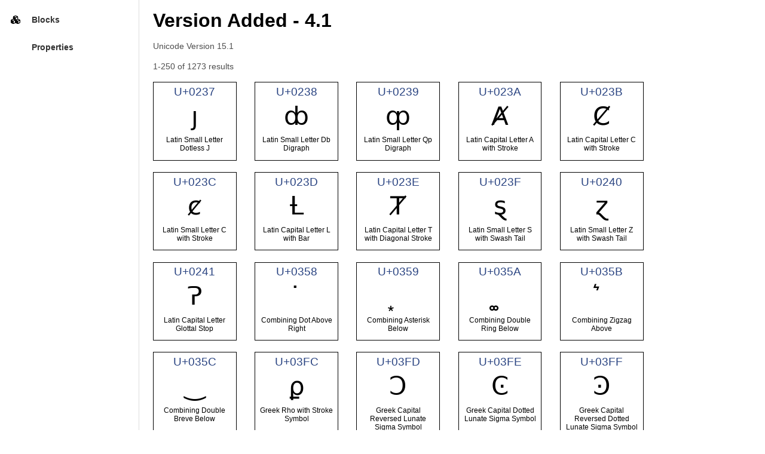

--- FILE ---
content_type: text/html;charset=UTF-8
request_url: https://www.unicodecharacter.org/property/Age/4.1
body_size: 157918
content:


























<!DOCTYPE html>
<html lang="en-US">
<head>
    <title>Version Added - 4.1</title>
    <meta charset="UTF-8"/>
    
    <meta name="viewport" content="width=device-width, initial-scale=1.0"/>
    <meta property="og:url" content="https://www.unicodecharacter.org/property/Age/4.1"/>
    <meta property="og:type" content="website"/>
    <meta property="og:title" content="Version Added - 4.1"/>
    
    
    
    <link rel="canonical" href="https://www.unicodecharacter.org/property/Age/4.1"/>
    <link rel="stylesheet" href="https://www.unicodecharacter.org/css/main.css"/>
    <script src="https://www.unicodecharacter.org/js/nav.js" defer></script>
    <!-- Google tag (gtag.js) -->
    <script async src="https://www.googletagmanager.com/gtag/js?id=G-5PDQXS4EFM"></script>
    <script>
        if (document.location.hostname === "www.unicodecharacter.org") {
            window.dataLayer = window.dataLayer || [];
            function gtag(){dataLayer.push(arguments);}
            gtag('js', new Date());

            gtag('config', 'G-5PDQXS4EFM');
        }
    </script>
</head>
<body>
<div id="header" data-nosnippet>
    <div id="header-button">
        <span id="menubutton" onclick="toggleNav()"><svg xmlns="http://www.w3.org/2000/svg" viewBox="0 0 448 512"><!--!Font Awesome Free 6.5.1 by @fontawesome - https://fontawesome.com License - https://fontawesome.com/license/free Copyright 2024 Fonticons, Inc.--><path d="M0 96C0 78.3 14.3 64 32 64H416c17.7 0 32 14.3 32 32s-14.3 32-32 32H32C14.3 128 0 113.7 0 96zM0 256c0-17.7 14.3-32 32-32H416c17.7 0 32 14.3 32 32s-14.3 32-32 32H32c-17.7 0-32-14.3-32-32zM448 416c0 17.7-14.3 32-32 32H32c-17.7 0-32-14.3-32-32s14.3-32 32-32H416c17.7 0 32 14.3 32 32z"/></svg></span>
    </div>
</div>
<div id="sidenav" class="sidenav">
    <a href="https://www.unicodecharacter.org/blocks" class="menu-item"><div class="menu-icon"><svg xmlns="http://www.w3.org/2000/svg" height="16" width="18" viewBox="0 0 576 512"><path d="M290.8 48.6l78.4 29.7L288 109.5 206.8 78.3l78.4-29.7c1.8-.7 3.8-.7 5.7 0zM136 92.5V204.7c-1.3 .4-2.6 .8-3.9 1.3l-96 36.4C14.4 250.6 0 271.5 0 294.7V413.9c0 22.2 13.1 42.3 33.5 51.3l96 42.2c14.4 6.3 30.7 6.3 45.1 0L288 457.5l113.5 49.9c14.4 6.3 30.7 6.3 45.1 0l96-42.2c20.3-8.9 33.5-29.1 33.5-51.3V294.7c0-23.3-14.4-44.1-36.1-52.4l-96-36.4c-1.3-.5-2.6-.9-3.9-1.3V92.5c0-23.3-14.4-44.1-36.1-52.4l-96-36.4c-12.8-4.8-26.9-4.8-39.7 0l-96 36.4C150.4 48.4 136 69.3 136 92.5zM392 210.6l-82.4 31.2V152.6L392 121v89.6zM154.8 250.9l78.4 29.7L152 311.7 70.8 280.6l78.4-29.7c1.8-.7 3.8-.7 5.7 0zm18.8 204.4V354.8L256 323.2v95.9l-82.4 36.2zM421.2 250.9c1.8-.7 3.8-.7 5.7 0l78.4 29.7L424 311.7l-81.2-31.1 78.4-29.7zM523.2 421.2l-77.6 34.1V354.8L528 323.2v90.7c0 3.2-1.9 6-4.8 7.3z"/></svg></div><div class="menu-text">Blocks</div></a>
    <a href="https://www.unicodecharacter.org/properties" class="menu-item"><div class="menu-icon"><svg xmlns="http://www.w3.org/2000/svg" viewBox="0 0 512 512"><path d="M40 48C26.7 48 16 58.7 16 72v48c0 13.3 10.7 24 24 24H88c13.3 0 24-10.7 24-24V72c0-13.3-10.7-24-24-24H40zM192 64c-17.7 0-32 14.3-32 32s14.3 32 32 32H480c17.7 0 32-14.3 32-32s-14.3-32-32-32H192zm0 160c-17.7 0-32 14.3-32 32s14.3 32 32 32H480c17.7 0 32-14.3 32-32s-14.3-32-32-32H192zm0 160c-17.7 0-32 14.3-32 32s14.3 32 32 32H480c17.7 0 32-14.3 32-32s-14.3-32-32-32H192zM16 232v48c0 13.3 10.7 24 24 24H88c13.3 0 24-10.7 24-24V232c0-13.3-10.7-24-24-24H40c-13.3 0-24 10.7-24 24zM40 368c-13.3 0-24 10.7-24 24v48c0 13.3 10.7 24 24 24H88c13.3 0 24-10.7 24-24V392c0-13.3-10.7-24-24-24H40z"/></svg></div><div class="menu-text">Properties</div></a>
</div>
<div id="sidenav-mobile" class="sidenav">
    <a href="https://www.unicodecharacter.org/blocks" class="menu-item"><div class="menu-icon"><svg xmlns="http://www.w3.org/2000/svg" height="16" width="18" viewBox="0 0 576 512"><path d="M290.8 48.6l78.4 29.7L288 109.5 206.8 78.3l78.4-29.7c1.8-.7 3.8-.7 5.7 0zM136 92.5V204.7c-1.3 .4-2.6 .8-3.9 1.3l-96 36.4C14.4 250.6 0 271.5 0 294.7V413.9c0 22.2 13.1 42.3 33.5 51.3l96 42.2c14.4 6.3 30.7 6.3 45.1 0L288 457.5l113.5 49.9c14.4 6.3 30.7 6.3 45.1 0l96-42.2c20.3-8.9 33.5-29.1 33.5-51.3V294.7c0-23.3-14.4-44.1-36.1-52.4l-96-36.4c-1.3-.5-2.6-.9-3.9-1.3V92.5c0-23.3-14.4-44.1-36.1-52.4l-96-36.4c-12.8-4.8-26.9-4.8-39.7 0l-96 36.4C150.4 48.4 136 69.3 136 92.5zM392 210.6l-82.4 31.2V152.6L392 121v89.6zM154.8 250.9l78.4 29.7L152 311.7 70.8 280.6l78.4-29.7c1.8-.7 3.8-.7 5.7 0zm18.8 204.4V354.8L256 323.2v95.9l-82.4 36.2zM421.2 250.9c1.8-.7 3.8-.7 5.7 0l78.4 29.7L424 311.7l-81.2-31.1 78.4-29.7zM523.2 421.2l-77.6 34.1V354.8L528 323.2v90.7c0 3.2-1.9 6-4.8 7.3z"/></svg></div><div class="menu-text">Blocks</div></a>
    <a href="https://www.unicodecharacter.org/properties" class="menu-item"><div class="menu-icon"><svg xmlns="http://www.w3.org/2000/svg" viewBox="0 0 512 512"><path d="M40 48C26.7 48 16 58.7 16 72v48c0 13.3 10.7 24 24 24H88c13.3 0 24-10.7 24-24V72c0-13.3-10.7-24-24-24H40zM192 64c-17.7 0-32 14.3-32 32s14.3 32 32 32H480c17.7 0 32-14.3 32-32s-14.3-32-32-32H192zm0 160c-17.7 0-32 14.3-32 32s14.3 32 32 32H480c17.7 0 32-14.3 32-32s-14.3-32-32-32H192zm0 160c-17.7 0-32 14.3-32 32s14.3 32 32 32H480c17.7 0 32-14.3 32-32s-14.3-32-32-32H192zM16 232v48c0 13.3 10.7 24 24 24H88c13.3 0 24-10.7 24-24V232c0-13.3-10.7-24-24-24H40c-13.3 0-24 10.7-24 24zM40 368c-13.3 0-24 10.7-24 24v48c0 13.3 10.7 24 24 24H88c13.3 0 24-10.7 24-24V392c0-13.3-10.7-24-24-24H40z"/></svg></div><div class="menu-text">Properties</div></a>
</div>
<div id="page">
    <div id="main">
        
        <h1>Version Added - 4.1</h1>
        




<div id="version">
    Unicode Version 15.1
</div>
<br/>
        






<div id="pageResults">
    
        
            1-250 of 1273 results
        
        
    
</div>
<br/>
        <div class="char-list">
            
                <a href="https://www.unicodecharacter.org/U+0237" class="list-box">
                    <div class="listbox-contents">
                        <div class="listbox-codepoint">U+0237</div>
                        <div class="listbox-character">
                            <div class="listbox-normal-character">
                                <span>ȷ</span>
                            </div>
                        </div>
                        <div class="listbox-name">Latin Small Letter Dotless J</div>
                    </div>
                </a>
            
                <a href="https://www.unicodecharacter.org/U+0238" class="list-box">
                    <div class="listbox-contents">
                        <div class="listbox-codepoint">U+0238</div>
                        <div class="listbox-character">
                            <div class="listbox-normal-character">
                                <span>ȸ</span>
                            </div>
                        </div>
                        <div class="listbox-name">Latin Small Letter Db Digraph</div>
                    </div>
                </a>
            
                <a href="https://www.unicodecharacter.org/U+0239" class="list-box">
                    <div class="listbox-contents">
                        <div class="listbox-codepoint">U+0239</div>
                        <div class="listbox-character">
                            <div class="listbox-normal-character">
                                <span>ȹ</span>
                            </div>
                        </div>
                        <div class="listbox-name">Latin Small Letter Qp Digraph</div>
                    </div>
                </a>
            
                <a href="https://www.unicodecharacter.org/U+023A" class="list-box">
                    <div class="listbox-contents">
                        <div class="listbox-codepoint">U+023A</div>
                        <div class="listbox-character">
                            <div class="listbox-normal-character">
                                <span>Ⱥ</span>
                            </div>
                        </div>
                        <div class="listbox-name">Latin Capital Letter A with Stroke</div>
                    </div>
                </a>
            
                <a href="https://www.unicodecharacter.org/U+023B" class="list-box">
                    <div class="listbox-contents">
                        <div class="listbox-codepoint">U+023B</div>
                        <div class="listbox-character">
                            <div class="listbox-normal-character">
                                <span>Ȼ</span>
                            </div>
                        </div>
                        <div class="listbox-name">Latin Capital Letter C with Stroke</div>
                    </div>
                </a>
            
                <a href="https://www.unicodecharacter.org/U+023C" class="list-box">
                    <div class="listbox-contents">
                        <div class="listbox-codepoint">U+023C</div>
                        <div class="listbox-character">
                            <div class="listbox-normal-character">
                                <span>ȼ</span>
                            </div>
                        </div>
                        <div class="listbox-name">Latin Small Letter C with Stroke</div>
                    </div>
                </a>
            
                <a href="https://www.unicodecharacter.org/U+023D" class="list-box">
                    <div class="listbox-contents">
                        <div class="listbox-codepoint">U+023D</div>
                        <div class="listbox-character">
                            <div class="listbox-normal-character">
                                <span>Ƚ</span>
                            </div>
                        </div>
                        <div class="listbox-name">Latin Capital Letter L with Bar</div>
                    </div>
                </a>
            
                <a href="https://www.unicodecharacter.org/U+023E" class="list-box">
                    <div class="listbox-contents">
                        <div class="listbox-codepoint">U+023E</div>
                        <div class="listbox-character">
                            <div class="listbox-normal-character">
                                <span>Ⱦ</span>
                            </div>
                        </div>
                        <div class="listbox-name">Latin Capital Letter T with Diagonal Stroke</div>
                    </div>
                </a>
            
                <a href="https://www.unicodecharacter.org/U+023F" class="list-box">
                    <div class="listbox-contents">
                        <div class="listbox-codepoint">U+023F</div>
                        <div class="listbox-character">
                            <div class="listbox-normal-character">
                                <span>ȿ</span>
                            </div>
                        </div>
                        <div class="listbox-name">Latin Small Letter S with Swash Tail</div>
                    </div>
                </a>
            
                <a href="https://www.unicodecharacter.org/U+0240" class="list-box">
                    <div class="listbox-contents">
                        <div class="listbox-codepoint">U+0240</div>
                        <div class="listbox-character">
                            <div class="listbox-normal-character">
                                <span>ɀ</span>
                            </div>
                        </div>
                        <div class="listbox-name">Latin Small Letter Z with Swash Tail</div>
                    </div>
                </a>
            
                <a href="https://www.unicodecharacter.org/U+0241" class="list-box">
                    <div class="listbox-contents">
                        <div class="listbox-codepoint">U+0241</div>
                        <div class="listbox-character">
                            <div class="listbox-normal-character">
                                <span>Ɂ</span>
                            </div>
                        </div>
                        <div class="listbox-name">Latin Capital Letter Glottal Stop</div>
                    </div>
                </a>
            
                <a href="https://www.unicodecharacter.org/U+0358" class="list-box">
                    <div class="listbox-contents">
                        <div class="listbox-codepoint">U+0358</div>
                        <div class="listbox-character">
                            <div class="listbox-normal-character">
                                <span>͘</span>
                            </div>
                        </div>
                        <div class="listbox-name">Combining Dot Above Right</div>
                    </div>
                </a>
            
                <a href="https://www.unicodecharacter.org/U+0359" class="list-box">
                    <div class="listbox-contents">
                        <div class="listbox-codepoint">U+0359</div>
                        <div class="listbox-character">
                            <div class="listbox-normal-character">
                                <span>͙</span>
                            </div>
                        </div>
                        <div class="listbox-name">Combining Asterisk Below</div>
                    </div>
                </a>
            
                <a href="https://www.unicodecharacter.org/U+035A" class="list-box">
                    <div class="listbox-contents">
                        <div class="listbox-codepoint">U+035A</div>
                        <div class="listbox-character">
                            <div class="listbox-normal-character">
                                <span>͚</span>
                            </div>
                        </div>
                        <div class="listbox-name">Combining Double Ring Below</div>
                    </div>
                </a>
            
                <a href="https://www.unicodecharacter.org/U+035B" class="list-box">
                    <div class="listbox-contents">
                        <div class="listbox-codepoint">U+035B</div>
                        <div class="listbox-character">
                            <div class="listbox-normal-character">
                                <span>͛</span>
                            </div>
                        </div>
                        <div class="listbox-name">Combining Zigzag Above</div>
                    </div>
                </a>
            
                <a href="https://www.unicodecharacter.org/U+035C" class="list-box">
                    <div class="listbox-contents">
                        <div class="listbox-codepoint">U+035C</div>
                        <div class="listbox-character">
                            <div class="listbox-normal-character">
                                <span>͜</span>
                            </div>
                        </div>
                        <div class="listbox-name">Combining Double Breve Below</div>
                    </div>
                </a>
            
                <a href="https://www.unicodecharacter.org/U+03FC" class="list-box">
                    <div class="listbox-contents">
                        <div class="listbox-codepoint">U+03FC</div>
                        <div class="listbox-character">
                            <div class="listbox-normal-character">
                                <span>ϼ</span>
                            </div>
                        </div>
                        <div class="listbox-name">Greek Rho with Stroke Symbol</div>
                    </div>
                </a>
            
                <a href="https://www.unicodecharacter.org/U+03FD" class="list-box">
                    <div class="listbox-contents">
                        <div class="listbox-codepoint">U+03FD</div>
                        <div class="listbox-character">
                            <div class="listbox-normal-character">
                                <span>Ͻ</span>
                            </div>
                        </div>
                        <div class="listbox-name">Greek Capital Reversed Lunate Sigma Symbol</div>
                    </div>
                </a>
            
                <a href="https://www.unicodecharacter.org/U+03FE" class="list-box">
                    <div class="listbox-contents">
                        <div class="listbox-codepoint">U+03FE</div>
                        <div class="listbox-character">
                            <div class="listbox-normal-character">
                                <span>Ͼ</span>
                            </div>
                        </div>
                        <div class="listbox-name">Greek Capital Dotted Lunate Sigma Symbol</div>
                    </div>
                </a>
            
                <a href="https://www.unicodecharacter.org/U+03FF" class="list-box">
                    <div class="listbox-contents">
                        <div class="listbox-codepoint">U+03FF</div>
                        <div class="listbox-character">
                            <div class="listbox-normal-character">
                                <span>Ͽ</span>
                            </div>
                        </div>
                        <div class="listbox-name">Greek Capital Reversed Dotted Lunate Sigma Symbol</div>
                    </div>
                </a>
            
                <a href="https://www.unicodecharacter.org/U+04F6" class="list-box">
                    <div class="listbox-contents">
                        <div class="listbox-codepoint">U+04F6</div>
                        <div class="listbox-character">
                            <div class="listbox-normal-character">
                                <span>Ӷ</span>
                            </div>
                        </div>
                        <div class="listbox-name">Cyrillic Capital Letter Ghe with Descender</div>
                    </div>
                </a>
            
                <a href="https://www.unicodecharacter.org/U+04F7" class="list-box">
                    <div class="listbox-contents">
                        <div class="listbox-codepoint">U+04F7</div>
                        <div class="listbox-character">
                            <div class="listbox-normal-character">
                                <span>ӷ</span>
                            </div>
                        </div>
                        <div class="listbox-name">Cyrillic Small Letter Ghe with Descender</div>
                    </div>
                </a>
            
                <a href="https://www.unicodecharacter.org/U+05A2" class="list-box">
                    <div class="listbox-contents">
                        <div class="listbox-codepoint">U+05A2</div>
                        <div class="listbox-character">
                            <div class="listbox-normal-character">
                                <span>֢</span>
                            </div>
                        </div>
                        <div class="listbox-name">Hebrew Accent Atnah Hafukh</div>
                    </div>
                </a>
            
                <a href="https://www.unicodecharacter.org/U+05C5" class="list-box">
                    <div class="listbox-contents">
                        <div class="listbox-codepoint">U+05C5</div>
                        <div class="listbox-character">
                            <div class="listbox-normal-character">
                                <span>ׅ</span>
                            </div>
                        </div>
                        <div class="listbox-name">Hebrew Mark Lower Dot</div>
                    </div>
                </a>
            
                <a href="https://www.unicodecharacter.org/U+05C6" class="list-box">
                    <div class="listbox-contents">
                        <div class="listbox-codepoint">U+05C6</div>
                        <div class="listbox-character">
                            <div class="listbox-normal-character">
                                <span>׆</span>
                            </div>
                        </div>
                        <div class="listbox-name">Hebrew Punctuation Nun Hafukha</div>
                    </div>
                </a>
            
                <a href="https://www.unicodecharacter.org/U+05C7" class="list-box">
                    <div class="listbox-contents">
                        <div class="listbox-codepoint">U+05C7</div>
                        <div class="listbox-character">
                            <div class="listbox-normal-character">
                                <span>ׇ</span>
                            </div>
                        </div>
                        <div class="listbox-name">Hebrew Point Qamats Qatan</div>
                    </div>
                </a>
            
                <a href="https://www.unicodecharacter.org/U+060B" class="list-box">
                    <div class="listbox-contents">
                        <div class="listbox-codepoint">U+060B</div>
                        <div class="listbox-character">
                            <div class="listbox-normal-character">
                                <span>؋</span>
                            </div>
                        </div>
                        <div class="listbox-name">Afghani Sign</div>
                    </div>
                </a>
            
                <a href="https://www.unicodecharacter.org/U+061E" class="list-box">
                    <div class="listbox-contents">
                        <div class="listbox-codepoint">U+061E</div>
                        <div class="listbox-character">
                            <div class="listbox-normal-character">
                                <span>؞</span>
                            </div>
                        </div>
                        <div class="listbox-name">Arabic Triple Dot Punctuation Mark</div>
                    </div>
                </a>
            
                <a href="https://www.unicodecharacter.org/U+0659" class="list-box">
                    <div class="listbox-contents">
                        <div class="listbox-codepoint">U+0659</div>
                        <div class="listbox-character">
                            <div class="listbox-normal-character">
                                <span>ٙ</span>
                            </div>
                        </div>
                        <div class="listbox-name">Arabic Zwarakay</div>
                    </div>
                </a>
            
                <a href="https://www.unicodecharacter.org/U+065A" class="list-box">
                    <div class="listbox-contents">
                        <div class="listbox-codepoint">U+065A</div>
                        <div class="listbox-character">
                            <div class="listbox-normal-character">
                                <span>ٚ</span>
                            </div>
                        </div>
                        <div class="listbox-name">Arabic Vowel Sign Small V Above</div>
                    </div>
                </a>
            
                <a href="https://www.unicodecharacter.org/U+065B" class="list-box">
                    <div class="listbox-contents">
                        <div class="listbox-codepoint">U+065B</div>
                        <div class="listbox-character">
                            <div class="listbox-normal-character">
                                <span>ٛ</span>
                            </div>
                        </div>
                        <div class="listbox-name">Arabic Vowel Sign Inverted Small V Above</div>
                    </div>
                </a>
            
                <a href="https://www.unicodecharacter.org/U+065C" class="list-box">
                    <div class="listbox-contents">
                        <div class="listbox-codepoint">U+065C</div>
                        <div class="listbox-character">
                            <div class="listbox-normal-character">
                                <span>ٜ</span>
                            </div>
                        </div>
                        <div class="listbox-name">Arabic Vowel Sign Dot Below</div>
                    </div>
                </a>
            
                <a href="https://www.unicodecharacter.org/U+065D" class="list-box">
                    <div class="listbox-contents">
                        <div class="listbox-codepoint">U+065D</div>
                        <div class="listbox-character">
                            <div class="listbox-normal-character">
                                <span>ٝ</span>
                            </div>
                        </div>
                        <div class="listbox-name">Arabic Reversed Damma</div>
                    </div>
                </a>
            
                <a href="https://www.unicodecharacter.org/U+065E" class="list-box">
                    <div class="listbox-contents">
                        <div class="listbox-codepoint">U+065E</div>
                        <div class="listbox-character">
                            <div class="listbox-normal-character">
                                <span>ٞ</span>
                            </div>
                        </div>
                        <div class="listbox-name">Arabic Fatha with Two Dots</div>
                    </div>
                </a>
            
                <a href="https://www.unicodecharacter.org/U+0750" class="list-box">
                    <div class="listbox-contents">
                        <div class="listbox-codepoint">U+0750</div>
                        <div class="listbox-character">
                            <div class="listbox-normal-character">
                                <span>ݐ</span>
                            </div>
                        </div>
                        <div class="listbox-name">Arabic Letter Beh with Three Dots Horizontally Below</div>
                    </div>
                </a>
            
                <a href="https://www.unicodecharacter.org/U+0751" class="list-box">
                    <div class="listbox-contents">
                        <div class="listbox-codepoint">U+0751</div>
                        <div class="listbox-character">
                            <div class="listbox-normal-character">
                                <span>ݑ</span>
                            </div>
                        </div>
                        <div class="listbox-name">Arabic Letter Beh with Dot Below and Three Dots Above</div>
                    </div>
                </a>
            
                <a href="https://www.unicodecharacter.org/U+0752" class="list-box">
                    <div class="listbox-contents">
                        <div class="listbox-codepoint">U+0752</div>
                        <div class="listbox-character">
                            <div class="listbox-normal-character">
                                <span>ݒ</span>
                            </div>
                        </div>
                        <div class="listbox-name">Arabic Letter Beh with Three Dots Pointing Upwards Below</div>
                    </div>
                </a>
            
                <a href="https://www.unicodecharacter.org/U+0753" class="list-box">
                    <div class="listbox-contents">
                        <div class="listbox-codepoint">U+0753</div>
                        <div class="listbox-character">
                            <div class="listbox-normal-character">
                                <span>ݓ</span>
                            </div>
                        </div>
                        <div class="listbox-name">Arabic Letter Beh with Three Dots Pointing Upwards Below and Two Dots Above</div>
                    </div>
                </a>
            
                <a href="https://www.unicodecharacter.org/U+0754" class="list-box">
                    <div class="listbox-contents">
                        <div class="listbox-codepoint">U+0754</div>
                        <div class="listbox-character">
                            <div class="listbox-normal-character">
                                <span>ݔ</span>
                            </div>
                        </div>
                        <div class="listbox-name">Arabic Letter Beh with Two Dots Below and Dot Above</div>
                    </div>
                </a>
            
                <a href="https://www.unicodecharacter.org/U+0755" class="list-box">
                    <div class="listbox-contents">
                        <div class="listbox-codepoint">U+0755</div>
                        <div class="listbox-character">
                            <div class="listbox-normal-character">
                                <span>ݕ</span>
                            </div>
                        </div>
                        <div class="listbox-name">Arabic Letter Beh with Inverted Small V Below</div>
                    </div>
                </a>
            
                <a href="https://www.unicodecharacter.org/U+0756" class="list-box">
                    <div class="listbox-contents">
                        <div class="listbox-codepoint">U+0756</div>
                        <div class="listbox-character">
                            <div class="listbox-normal-character">
                                <span>ݖ</span>
                            </div>
                        </div>
                        <div class="listbox-name">Arabic Letter Beh with Small V</div>
                    </div>
                </a>
            
                <a href="https://www.unicodecharacter.org/U+0757" class="list-box">
                    <div class="listbox-contents">
                        <div class="listbox-codepoint">U+0757</div>
                        <div class="listbox-character">
                            <div class="listbox-normal-character">
                                <span>ݗ</span>
                            </div>
                        </div>
                        <div class="listbox-name">Arabic Letter Hah with Two Dots Above</div>
                    </div>
                </a>
            
                <a href="https://www.unicodecharacter.org/U+0758" class="list-box">
                    <div class="listbox-contents">
                        <div class="listbox-codepoint">U+0758</div>
                        <div class="listbox-character">
                            <div class="listbox-normal-character">
                                <span>ݘ</span>
                            </div>
                        </div>
                        <div class="listbox-name">Arabic Letter Hah with Three Dots Pointing Upwards Below</div>
                    </div>
                </a>
            
                <a href="https://www.unicodecharacter.org/U+0759" class="list-box">
                    <div class="listbox-contents">
                        <div class="listbox-codepoint">U+0759</div>
                        <div class="listbox-character">
                            <div class="listbox-normal-character">
                                <span>ݙ</span>
                            </div>
                        </div>
                        <div class="listbox-name">Arabic Letter Dal with Two Dots Vertically Below and Small Tah</div>
                    </div>
                </a>
            
                <a href="https://www.unicodecharacter.org/U+075A" class="list-box">
                    <div class="listbox-contents">
                        <div class="listbox-codepoint">U+075A</div>
                        <div class="listbox-character">
                            <div class="listbox-normal-character">
                                <span>ݚ</span>
                            </div>
                        </div>
                        <div class="listbox-name">Arabic Letter Dal with Inverted Small V Below</div>
                    </div>
                </a>
            
                <a href="https://www.unicodecharacter.org/U+075B" class="list-box">
                    <div class="listbox-contents">
                        <div class="listbox-codepoint">U+075B</div>
                        <div class="listbox-character">
                            <div class="listbox-normal-character">
                                <span>ݛ</span>
                            </div>
                        </div>
                        <div class="listbox-name">Arabic Letter Reh with Stroke</div>
                    </div>
                </a>
            
                <a href="https://www.unicodecharacter.org/U+075C" class="list-box">
                    <div class="listbox-contents">
                        <div class="listbox-codepoint">U+075C</div>
                        <div class="listbox-character">
                            <div class="listbox-normal-character">
                                <span>ݜ</span>
                            </div>
                        </div>
                        <div class="listbox-name">Arabic Letter Seen with Four Dots Above</div>
                    </div>
                </a>
            
                <a href="https://www.unicodecharacter.org/U+075D" class="list-box">
                    <div class="listbox-contents">
                        <div class="listbox-codepoint">U+075D</div>
                        <div class="listbox-character">
                            <div class="listbox-normal-character">
                                <span>ݝ</span>
                            </div>
                        </div>
                        <div class="listbox-name">Arabic Letter Ain with Two Dots Above</div>
                    </div>
                </a>
            
                <a href="https://www.unicodecharacter.org/U+075E" class="list-box">
                    <div class="listbox-contents">
                        <div class="listbox-codepoint">U+075E</div>
                        <div class="listbox-character">
                            <div class="listbox-normal-character">
                                <span>ݞ</span>
                            </div>
                        </div>
                        <div class="listbox-name">Arabic Letter Ain with Three Dots Pointing Downwards Above</div>
                    </div>
                </a>
            
                <a href="https://www.unicodecharacter.org/U+075F" class="list-box">
                    <div class="listbox-contents">
                        <div class="listbox-codepoint">U+075F</div>
                        <div class="listbox-character">
                            <div class="listbox-normal-character">
                                <span>ݟ</span>
                            </div>
                        </div>
                        <div class="listbox-name">Arabic Letter Ain with Two Dots Vertically Above</div>
                    </div>
                </a>
            
                <a href="https://www.unicodecharacter.org/U+0760" class="list-box">
                    <div class="listbox-contents">
                        <div class="listbox-codepoint">U+0760</div>
                        <div class="listbox-character">
                            <div class="listbox-normal-character">
                                <span>ݠ</span>
                            </div>
                        </div>
                        <div class="listbox-name">Arabic Letter Feh with Two Dots Below</div>
                    </div>
                </a>
            
                <a href="https://www.unicodecharacter.org/U+0761" class="list-box">
                    <div class="listbox-contents">
                        <div class="listbox-codepoint">U+0761</div>
                        <div class="listbox-character">
                            <div class="listbox-normal-character">
                                <span>ݡ</span>
                            </div>
                        </div>
                        <div class="listbox-name">Arabic Letter Feh with Three Dots Pointing Upwards Below</div>
                    </div>
                </a>
            
                <a href="https://www.unicodecharacter.org/U+0762" class="list-box">
                    <div class="listbox-contents">
                        <div class="listbox-codepoint">U+0762</div>
                        <div class="listbox-character">
                            <div class="listbox-normal-character">
                                <span>ݢ</span>
                            </div>
                        </div>
                        <div class="listbox-name">Arabic Letter Keheh with Dot Above</div>
                    </div>
                </a>
            
                <a href="https://www.unicodecharacter.org/U+0763" class="list-box">
                    <div class="listbox-contents">
                        <div class="listbox-codepoint">U+0763</div>
                        <div class="listbox-character">
                            <div class="listbox-normal-character">
                                <span>ݣ</span>
                            </div>
                        </div>
                        <div class="listbox-name">Arabic Letter Keheh with Three Dots Above</div>
                    </div>
                </a>
            
                <a href="https://www.unicodecharacter.org/U+0764" class="list-box">
                    <div class="listbox-contents">
                        <div class="listbox-codepoint">U+0764</div>
                        <div class="listbox-character">
                            <div class="listbox-normal-character">
                                <span>ݤ</span>
                            </div>
                        </div>
                        <div class="listbox-name">Arabic Letter Keheh with Three Dots Pointing Upwards Below</div>
                    </div>
                </a>
            
                <a href="https://www.unicodecharacter.org/U+0765" class="list-box">
                    <div class="listbox-contents">
                        <div class="listbox-codepoint">U+0765</div>
                        <div class="listbox-character">
                            <div class="listbox-normal-character">
                                <span>ݥ</span>
                            </div>
                        </div>
                        <div class="listbox-name">Arabic Letter Meem with Dot Above</div>
                    </div>
                </a>
            
                <a href="https://www.unicodecharacter.org/U+0766" class="list-box">
                    <div class="listbox-contents">
                        <div class="listbox-codepoint">U+0766</div>
                        <div class="listbox-character">
                            <div class="listbox-normal-character">
                                <span>ݦ</span>
                            </div>
                        </div>
                        <div class="listbox-name">Arabic Letter Meem with Dot Below</div>
                    </div>
                </a>
            
                <a href="https://www.unicodecharacter.org/U+0767" class="list-box">
                    <div class="listbox-contents">
                        <div class="listbox-codepoint">U+0767</div>
                        <div class="listbox-character">
                            <div class="listbox-normal-character">
                                <span>ݧ</span>
                            </div>
                        </div>
                        <div class="listbox-name">Arabic Letter Noon with Two Dots Below</div>
                    </div>
                </a>
            
                <a href="https://www.unicodecharacter.org/U+0768" class="list-box">
                    <div class="listbox-contents">
                        <div class="listbox-codepoint">U+0768</div>
                        <div class="listbox-character">
                            <div class="listbox-normal-character">
                                <span>ݨ</span>
                            </div>
                        </div>
                        <div class="listbox-name">Arabic Letter Noon with Small Tah</div>
                    </div>
                </a>
            
                <a href="https://www.unicodecharacter.org/U+0769" class="list-box">
                    <div class="listbox-contents">
                        <div class="listbox-codepoint">U+0769</div>
                        <div class="listbox-character">
                            <div class="listbox-normal-character">
                                <span>ݩ</span>
                            </div>
                        </div>
                        <div class="listbox-name">Arabic Letter Noon with Small V</div>
                    </div>
                </a>
            
                <a href="https://www.unicodecharacter.org/U+076A" class="list-box">
                    <div class="listbox-contents">
                        <div class="listbox-codepoint">U+076A</div>
                        <div class="listbox-character">
                            <div class="listbox-normal-character">
                                <span>ݪ</span>
                            </div>
                        </div>
                        <div class="listbox-name">Arabic Letter Lam with Bar</div>
                    </div>
                </a>
            
                <a href="https://www.unicodecharacter.org/U+076B" class="list-box">
                    <div class="listbox-contents">
                        <div class="listbox-codepoint">U+076B</div>
                        <div class="listbox-character">
                            <div class="listbox-normal-character">
                                <span>ݫ</span>
                            </div>
                        </div>
                        <div class="listbox-name">Arabic Letter Reh with Two Dots Vertically Above</div>
                    </div>
                </a>
            
                <a href="https://www.unicodecharacter.org/U+076C" class="list-box">
                    <div class="listbox-contents">
                        <div class="listbox-codepoint">U+076C</div>
                        <div class="listbox-character">
                            <div class="listbox-normal-character">
                                <span>ݬ</span>
                            </div>
                        </div>
                        <div class="listbox-name">Arabic Letter Reh with Hamza Above</div>
                    </div>
                </a>
            
                <a href="https://www.unicodecharacter.org/U+076D" class="list-box">
                    <div class="listbox-contents">
                        <div class="listbox-codepoint">U+076D</div>
                        <div class="listbox-character">
                            <div class="listbox-normal-character">
                                <span>ݭ</span>
                            </div>
                        </div>
                        <div class="listbox-name">Arabic Letter Seen with Two Dots Vertically Above</div>
                    </div>
                </a>
            
                <a href="https://www.unicodecharacter.org/U+097D" class="list-box">
                    <div class="listbox-contents">
                        <div class="listbox-codepoint">U+097D</div>
                        <div class="listbox-character">
                            <div class="listbox-normal-character">
                                <span>ॽ</span>
                            </div>
                        </div>
                        <div class="listbox-name">Devanagari Letter Glottal Stop</div>
                    </div>
                </a>
            
                <a href="https://www.unicodecharacter.org/U+09CE" class="list-box">
                    <div class="listbox-contents">
                        <div class="listbox-codepoint">U+09CE</div>
                        <div class="listbox-character">
                            <div class="listbox-normal-character">
                                <span>ৎ</span>
                            </div>
                        </div>
                        <div class="listbox-name">Bengali Letter Khanda Ta</div>
                    </div>
                </a>
            
                <a href="https://www.unicodecharacter.org/U+0BB6" class="list-box">
                    <div class="listbox-contents">
                        <div class="listbox-codepoint">U+0BB6</div>
                        <div class="listbox-character">
                            <div class="listbox-normal-character">
                                <span>ஶ</span>
                            </div>
                        </div>
                        <div class="listbox-name">Tamil Letter Sha</div>
                    </div>
                </a>
            
                <a href="https://www.unicodecharacter.org/U+0BE6" class="list-box">
                    <div class="listbox-contents">
                        <div class="listbox-codepoint">U+0BE6</div>
                        <div class="listbox-character">
                            <div class="listbox-normal-character">
                                <span>௦</span>
                            </div>
                        </div>
                        <div class="listbox-name">Tamil Digit Zero</div>
                    </div>
                </a>
            
                <a href="https://www.unicodecharacter.org/U+0FD0" class="list-box">
                    <div class="listbox-contents">
                        <div class="listbox-codepoint">U+0FD0</div>
                        <div class="listbox-character">
                            <div class="listbox-normal-character">
                                <span>࿐</span>
                            </div>
                        </div>
                        <div class="listbox-name">Tibetan Mark Bska- Shog Gi Mgo Rgyan</div>
                    </div>
                </a>
            
                <a href="https://www.unicodecharacter.org/U+0FD1" class="list-box">
                    <div class="listbox-contents">
                        <div class="listbox-codepoint">U+0FD1</div>
                        <div class="listbox-character">
                            <div class="listbox-normal-character">
                                <span>࿑</span>
                            </div>
                        </div>
                        <div class="listbox-name">Tibetan Mark Mnyam Yig Gi Mgo Rgyan</div>
                    </div>
                </a>
            
                <a href="https://www.unicodecharacter.org/U+10F9" class="list-box">
                    <div class="listbox-contents">
                        <div class="listbox-codepoint">U+10F9</div>
                        <div class="listbox-character">
                            <div class="listbox-normal-character">
                                <span>ჹ</span>
                            </div>
                        </div>
                        <div class="listbox-name">Georgian Letter Turned Gan</div>
                    </div>
                </a>
            
                <a href="https://www.unicodecharacter.org/U+10FA" class="list-box">
                    <div class="listbox-contents">
                        <div class="listbox-codepoint">U+10FA</div>
                        <div class="listbox-character">
                            <div class="listbox-normal-character">
                                <span>ჺ</span>
                            </div>
                        </div>
                        <div class="listbox-name">Georgian Letter Ain</div>
                    </div>
                </a>
            
                <a href="https://www.unicodecharacter.org/U+10FC" class="list-box">
                    <div class="listbox-contents">
                        <div class="listbox-codepoint">U+10FC</div>
                        <div class="listbox-character">
                            <div class="listbox-normal-character">
                                <span>ჼ</span>
                            </div>
                        </div>
                        <div class="listbox-name">Modifier Letter Georgian Nar</div>
                    </div>
                </a>
            
                <a href="https://www.unicodecharacter.org/U+1207" class="list-box">
                    <div class="listbox-contents">
                        <div class="listbox-codepoint">U+1207</div>
                        <div class="listbox-character">
                            <div class="listbox-normal-character">
                                <span>ሇ</span>
                            </div>
                        </div>
                        <div class="listbox-name">Ethiopic Syllable Hoa</div>
                    </div>
                </a>
            
                <a href="https://www.unicodecharacter.org/U+1247" class="list-box">
                    <div class="listbox-contents">
                        <div class="listbox-codepoint">U+1247</div>
                        <div class="listbox-character">
                            <div class="listbox-normal-character">
                                <span>ቇ</span>
                            </div>
                        </div>
                        <div class="listbox-name">Ethiopic Syllable Qoa</div>
                    </div>
                </a>
            
                <a href="https://www.unicodecharacter.org/U+1287" class="list-box">
                    <div class="listbox-contents">
                        <div class="listbox-codepoint">U+1287</div>
                        <div class="listbox-character">
                            <div class="listbox-normal-character">
                                <span>ኇ</span>
                            </div>
                        </div>
                        <div class="listbox-name">Ethiopic Syllable Xoa</div>
                    </div>
                </a>
            
                <a href="https://www.unicodecharacter.org/U+12AF" class="list-box">
                    <div class="listbox-contents">
                        <div class="listbox-codepoint">U+12AF</div>
                        <div class="listbox-character">
                            <div class="listbox-normal-character">
                                <span>ኯ</span>
                            </div>
                        </div>
                        <div class="listbox-name">Ethiopic Syllable Koa</div>
                    </div>
                </a>
            
                <a href="https://www.unicodecharacter.org/U+12CF" class="list-box">
                    <div class="listbox-contents">
                        <div class="listbox-codepoint">U+12CF</div>
                        <div class="listbox-character">
                            <div class="listbox-normal-character">
                                <span>ዏ</span>
                            </div>
                        </div>
                        <div class="listbox-name">Ethiopic Syllable Woa</div>
                    </div>
                </a>
            
                <a href="https://www.unicodecharacter.org/U+12EF" class="list-box">
                    <div class="listbox-contents">
                        <div class="listbox-codepoint">U+12EF</div>
                        <div class="listbox-character">
                            <div class="listbox-normal-character">
                                <span>ዯ</span>
                            </div>
                        </div>
                        <div class="listbox-name">Ethiopic Syllable Yoa</div>
                    </div>
                </a>
            
                <a href="https://www.unicodecharacter.org/U+130F" class="list-box">
                    <div class="listbox-contents">
                        <div class="listbox-codepoint">U+130F</div>
                        <div class="listbox-character">
                            <div class="listbox-normal-character">
                                <span>ጏ</span>
                            </div>
                        </div>
                        <div class="listbox-name">Ethiopic Syllable Goa</div>
                    </div>
                </a>
            
                <a href="https://www.unicodecharacter.org/U+131F" class="list-box">
                    <div class="listbox-contents">
                        <div class="listbox-codepoint">U+131F</div>
                        <div class="listbox-character">
                            <div class="listbox-normal-character">
                                <span>ጟ</span>
                            </div>
                        </div>
                        <div class="listbox-name">Ethiopic Syllable Ggwaa</div>
                    </div>
                </a>
            
                <a href="https://www.unicodecharacter.org/U+1347" class="list-box">
                    <div class="listbox-contents">
                        <div class="listbox-codepoint">U+1347</div>
                        <div class="listbox-character">
                            <div class="listbox-normal-character">
                                <span>ፇ</span>
                            </div>
                        </div>
                        <div class="listbox-name">Ethiopic Syllable Tzoa</div>
                    </div>
                </a>
            
                <a href="https://www.unicodecharacter.org/U+135F" class="list-box">
                    <div class="listbox-contents">
                        <div class="listbox-codepoint">U+135F</div>
                        <div class="listbox-character">
                            <div class="listbox-normal-character">
                                <span>፟</span>
                            </div>
                        </div>
                        <div class="listbox-name">Ethiopic Combining Gemination Mark</div>
                    </div>
                </a>
            
                <a href="https://www.unicodecharacter.org/U+1360" class="list-box">
                    <div class="listbox-contents">
                        <div class="listbox-codepoint">U+1360</div>
                        <div class="listbox-character">
                            <div class="listbox-normal-character">
                                <span>፠</span>
                            </div>
                        </div>
                        <div class="listbox-name">Ethiopic Section Mark</div>
                    </div>
                </a>
            
                <a href="https://www.unicodecharacter.org/U+1380" class="list-box">
                    <div class="listbox-contents">
                        <div class="listbox-codepoint">U+1380</div>
                        <div class="listbox-character">
                            <div class="listbox-normal-character">
                                <span>ᎀ</span>
                            </div>
                        </div>
                        <div class="listbox-name">Ethiopic Syllable Sebatbeit Mwa</div>
                    </div>
                </a>
            
                <a href="https://www.unicodecharacter.org/U+1381" class="list-box">
                    <div class="listbox-contents">
                        <div class="listbox-codepoint">U+1381</div>
                        <div class="listbox-character">
                            <div class="listbox-normal-character">
                                <span>ᎁ</span>
                            </div>
                        </div>
                        <div class="listbox-name">Ethiopic Syllable Mwi</div>
                    </div>
                </a>
            
                <a href="https://www.unicodecharacter.org/U+1382" class="list-box">
                    <div class="listbox-contents">
                        <div class="listbox-codepoint">U+1382</div>
                        <div class="listbox-character">
                            <div class="listbox-normal-character">
                                <span>ᎂ</span>
                            </div>
                        </div>
                        <div class="listbox-name">Ethiopic Syllable Mwee</div>
                    </div>
                </a>
            
                <a href="https://www.unicodecharacter.org/U+1383" class="list-box">
                    <div class="listbox-contents">
                        <div class="listbox-codepoint">U+1383</div>
                        <div class="listbox-character">
                            <div class="listbox-normal-character">
                                <span>ᎃ</span>
                            </div>
                        </div>
                        <div class="listbox-name">Ethiopic Syllable Mwe</div>
                    </div>
                </a>
            
                <a href="https://www.unicodecharacter.org/U+1384" class="list-box">
                    <div class="listbox-contents">
                        <div class="listbox-codepoint">U+1384</div>
                        <div class="listbox-character">
                            <div class="listbox-normal-character">
                                <span>ᎄ</span>
                            </div>
                        </div>
                        <div class="listbox-name">Ethiopic Syllable Sebatbeit Bwa</div>
                    </div>
                </a>
            
                <a href="https://www.unicodecharacter.org/U+1385" class="list-box">
                    <div class="listbox-contents">
                        <div class="listbox-codepoint">U+1385</div>
                        <div class="listbox-character">
                            <div class="listbox-normal-character">
                                <span>ᎅ</span>
                            </div>
                        </div>
                        <div class="listbox-name">Ethiopic Syllable Bwi</div>
                    </div>
                </a>
            
                <a href="https://www.unicodecharacter.org/U+1386" class="list-box">
                    <div class="listbox-contents">
                        <div class="listbox-codepoint">U+1386</div>
                        <div class="listbox-character">
                            <div class="listbox-normal-character">
                                <span>ᎆ</span>
                            </div>
                        </div>
                        <div class="listbox-name">Ethiopic Syllable Bwee</div>
                    </div>
                </a>
            
                <a href="https://www.unicodecharacter.org/U+1387" class="list-box">
                    <div class="listbox-contents">
                        <div class="listbox-codepoint">U+1387</div>
                        <div class="listbox-character">
                            <div class="listbox-normal-character">
                                <span>ᎇ</span>
                            </div>
                        </div>
                        <div class="listbox-name">Ethiopic Syllable Bwe</div>
                    </div>
                </a>
            
                <a href="https://www.unicodecharacter.org/U+1388" class="list-box">
                    <div class="listbox-contents">
                        <div class="listbox-codepoint">U+1388</div>
                        <div class="listbox-character">
                            <div class="listbox-normal-character">
                                <span>ᎈ</span>
                            </div>
                        </div>
                        <div class="listbox-name">Ethiopic Syllable Sebatbeit Fwa</div>
                    </div>
                </a>
            
                <a href="https://www.unicodecharacter.org/U+1389" class="list-box">
                    <div class="listbox-contents">
                        <div class="listbox-codepoint">U+1389</div>
                        <div class="listbox-character">
                            <div class="listbox-normal-character">
                                <span>ᎉ</span>
                            </div>
                        </div>
                        <div class="listbox-name">Ethiopic Syllable Fwi</div>
                    </div>
                </a>
            
                <a href="https://www.unicodecharacter.org/U+138A" class="list-box">
                    <div class="listbox-contents">
                        <div class="listbox-codepoint">U+138A</div>
                        <div class="listbox-character">
                            <div class="listbox-normal-character">
                                <span>ᎊ</span>
                            </div>
                        </div>
                        <div class="listbox-name">Ethiopic Syllable Fwee</div>
                    </div>
                </a>
            
                <a href="https://www.unicodecharacter.org/U+138B" class="list-box">
                    <div class="listbox-contents">
                        <div class="listbox-codepoint">U+138B</div>
                        <div class="listbox-character">
                            <div class="listbox-normal-character">
                                <span>ᎋ</span>
                            </div>
                        </div>
                        <div class="listbox-name">Ethiopic Syllable Fwe</div>
                    </div>
                </a>
            
                <a href="https://www.unicodecharacter.org/U+138C" class="list-box">
                    <div class="listbox-contents">
                        <div class="listbox-codepoint">U+138C</div>
                        <div class="listbox-character">
                            <div class="listbox-normal-character">
                                <span>ᎌ</span>
                            </div>
                        </div>
                        <div class="listbox-name">Ethiopic Syllable Sebatbeit Pwa</div>
                    </div>
                </a>
            
                <a href="https://www.unicodecharacter.org/U+138D" class="list-box">
                    <div class="listbox-contents">
                        <div class="listbox-codepoint">U+138D</div>
                        <div class="listbox-character">
                            <div class="listbox-normal-character">
                                <span>ᎍ</span>
                            </div>
                        </div>
                        <div class="listbox-name">Ethiopic Syllable Pwi</div>
                    </div>
                </a>
            
                <a href="https://www.unicodecharacter.org/U+138E" class="list-box">
                    <div class="listbox-contents">
                        <div class="listbox-codepoint">U+138E</div>
                        <div class="listbox-character">
                            <div class="listbox-normal-character">
                                <span>ᎎ</span>
                            </div>
                        </div>
                        <div class="listbox-name">Ethiopic Syllable Pwee</div>
                    </div>
                </a>
            
                <a href="https://www.unicodecharacter.org/U+138F" class="list-box">
                    <div class="listbox-contents">
                        <div class="listbox-codepoint">U+138F</div>
                        <div class="listbox-character">
                            <div class="listbox-normal-character">
                                <span>ᎏ</span>
                            </div>
                        </div>
                        <div class="listbox-name">Ethiopic Syllable Pwe</div>
                    </div>
                </a>
            
                <a href="https://www.unicodecharacter.org/U+1390" class="list-box">
                    <div class="listbox-contents">
                        <div class="listbox-codepoint">U+1390</div>
                        <div class="listbox-character">
                            <div class="listbox-normal-character">
                                <span>᎐</span>
                            </div>
                        </div>
                        <div class="listbox-name">Ethiopic Tonal Mark Yizet</div>
                    </div>
                </a>
            
                <a href="https://www.unicodecharacter.org/U+1391" class="list-box">
                    <div class="listbox-contents">
                        <div class="listbox-codepoint">U+1391</div>
                        <div class="listbox-character">
                            <div class="listbox-normal-character">
                                <span>᎑</span>
                            </div>
                        </div>
                        <div class="listbox-name">Ethiopic Tonal Mark Deret</div>
                    </div>
                </a>
            
                <a href="https://www.unicodecharacter.org/U+1392" class="list-box">
                    <div class="listbox-contents">
                        <div class="listbox-codepoint">U+1392</div>
                        <div class="listbox-character">
                            <div class="listbox-normal-character">
                                <span>᎒</span>
                            </div>
                        </div>
                        <div class="listbox-name">Ethiopic Tonal Mark Rikrik</div>
                    </div>
                </a>
            
                <a href="https://www.unicodecharacter.org/U+1393" class="list-box">
                    <div class="listbox-contents">
                        <div class="listbox-codepoint">U+1393</div>
                        <div class="listbox-character">
                            <div class="listbox-normal-character">
                                <span>᎓</span>
                            </div>
                        </div>
                        <div class="listbox-name">Ethiopic Tonal Mark Short Rikrik</div>
                    </div>
                </a>
            
                <a href="https://www.unicodecharacter.org/U+1394" class="list-box">
                    <div class="listbox-contents">
                        <div class="listbox-codepoint">U+1394</div>
                        <div class="listbox-character">
                            <div class="listbox-normal-character">
                                <span>᎔</span>
                            </div>
                        </div>
                        <div class="listbox-name">Ethiopic Tonal Mark Difat</div>
                    </div>
                </a>
            
                <a href="https://www.unicodecharacter.org/U+1395" class="list-box">
                    <div class="listbox-contents">
                        <div class="listbox-codepoint">U+1395</div>
                        <div class="listbox-character">
                            <div class="listbox-normal-character">
                                <span>᎕</span>
                            </div>
                        </div>
                        <div class="listbox-name">Ethiopic Tonal Mark Kenat</div>
                    </div>
                </a>
            
                <a href="https://www.unicodecharacter.org/U+1396" class="list-box">
                    <div class="listbox-contents">
                        <div class="listbox-codepoint">U+1396</div>
                        <div class="listbox-character">
                            <div class="listbox-normal-character">
                                <span>᎖</span>
                            </div>
                        </div>
                        <div class="listbox-name">Ethiopic Tonal Mark Chiret</div>
                    </div>
                </a>
            
                <a href="https://www.unicodecharacter.org/U+1397" class="list-box">
                    <div class="listbox-contents">
                        <div class="listbox-codepoint">U+1397</div>
                        <div class="listbox-character">
                            <div class="listbox-normal-character">
                                <span>᎗</span>
                            </div>
                        </div>
                        <div class="listbox-name">Ethiopic Tonal Mark Hidet</div>
                    </div>
                </a>
            
                <a href="https://www.unicodecharacter.org/U+1398" class="list-box">
                    <div class="listbox-contents">
                        <div class="listbox-codepoint">U+1398</div>
                        <div class="listbox-character">
                            <div class="listbox-normal-character">
                                <span>᎘</span>
                            </div>
                        </div>
                        <div class="listbox-name">Ethiopic Tonal Mark Deret-Hidet</div>
                    </div>
                </a>
            
                <a href="https://www.unicodecharacter.org/U+1399" class="list-box">
                    <div class="listbox-contents">
                        <div class="listbox-codepoint">U+1399</div>
                        <div class="listbox-character">
                            <div class="listbox-normal-character">
                                <span>᎙</span>
                            </div>
                        </div>
                        <div class="listbox-name">Ethiopic Tonal Mark Kurt</div>
                    </div>
                </a>
            
                <a href="https://www.unicodecharacter.org/U+1980" class="list-box">
                    <div class="listbox-contents">
                        <div class="listbox-codepoint">U+1980</div>
                        <div class="listbox-character">
                            <div class="listbox-normal-character">
                                <span>ᦀ</span>
                            </div>
                        </div>
                        <div class="listbox-name">New Tai Lue Letter High Qa</div>
                    </div>
                </a>
            
                <a href="https://www.unicodecharacter.org/U+1981" class="list-box">
                    <div class="listbox-contents">
                        <div class="listbox-codepoint">U+1981</div>
                        <div class="listbox-character">
                            <div class="listbox-normal-character">
                                <span>ᦁ</span>
                            </div>
                        </div>
                        <div class="listbox-name">New Tai Lue Letter Low Qa</div>
                    </div>
                </a>
            
                <a href="https://www.unicodecharacter.org/U+1982" class="list-box">
                    <div class="listbox-contents">
                        <div class="listbox-codepoint">U+1982</div>
                        <div class="listbox-character">
                            <div class="listbox-normal-character">
                                <span>ᦂ</span>
                            </div>
                        </div>
                        <div class="listbox-name">New Tai Lue Letter High Ka</div>
                    </div>
                </a>
            
                <a href="https://www.unicodecharacter.org/U+1983" class="list-box">
                    <div class="listbox-contents">
                        <div class="listbox-codepoint">U+1983</div>
                        <div class="listbox-character">
                            <div class="listbox-normal-character">
                                <span>ᦃ</span>
                            </div>
                        </div>
                        <div class="listbox-name">New Tai Lue Letter High Xa</div>
                    </div>
                </a>
            
                <a href="https://www.unicodecharacter.org/U+1984" class="list-box">
                    <div class="listbox-contents">
                        <div class="listbox-codepoint">U+1984</div>
                        <div class="listbox-character">
                            <div class="listbox-normal-character">
                                <span>ᦄ</span>
                            </div>
                        </div>
                        <div class="listbox-name">New Tai Lue Letter High Nga</div>
                    </div>
                </a>
            
                <a href="https://www.unicodecharacter.org/U+1985" class="list-box">
                    <div class="listbox-contents">
                        <div class="listbox-codepoint">U+1985</div>
                        <div class="listbox-character">
                            <div class="listbox-normal-character">
                                <span>ᦅ</span>
                            </div>
                        </div>
                        <div class="listbox-name">New Tai Lue Letter Low Ka</div>
                    </div>
                </a>
            
                <a href="https://www.unicodecharacter.org/U+1986" class="list-box">
                    <div class="listbox-contents">
                        <div class="listbox-codepoint">U+1986</div>
                        <div class="listbox-character">
                            <div class="listbox-normal-character">
                                <span>ᦆ</span>
                            </div>
                        </div>
                        <div class="listbox-name">New Tai Lue Letter Low Xa</div>
                    </div>
                </a>
            
                <a href="https://www.unicodecharacter.org/U+1987" class="list-box">
                    <div class="listbox-contents">
                        <div class="listbox-codepoint">U+1987</div>
                        <div class="listbox-character">
                            <div class="listbox-normal-character">
                                <span>ᦇ</span>
                            </div>
                        </div>
                        <div class="listbox-name">New Tai Lue Letter Low Nga</div>
                    </div>
                </a>
            
                <a href="https://www.unicodecharacter.org/U+1988" class="list-box">
                    <div class="listbox-contents">
                        <div class="listbox-codepoint">U+1988</div>
                        <div class="listbox-character">
                            <div class="listbox-normal-character">
                                <span>ᦈ</span>
                            </div>
                        </div>
                        <div class="listbox-name">New Tai Lue Letter High Tsa</div>
                    </div>
                </a>
            
                <a href="https://www.unicodecharacter.org/U+1989" class="list-box">
                    <div class="listbox-contents">
                        <div class="listbox-codepoint">U+1989</div>
                        <div class="listbox-character">
                            <div class="listbox-normal-character">
                                <span>ᦉ</span>
                            </div>
                        </div>
                        <div class="listbox-name">New Tai Lue Letter High Sa</div>
                    </div>
                </a>
            
                <a href="https://www.unicodecharacter.org/U+198A" class="list-box">
                    <div class="listbox-contents">
                        <div class="listbox-codepoint">U+198A</div>
                        <div class="listbox-character">
                            <div class="listbox-normal-character">
                                <span>ᦊ</span>
                            </div>
                        </div>
                        <div class="listbox-name">New Tai Lue Letter High Ya</div>
                    </div>
                </a>
            
                <a href="https://www.unicodecharacter.org/U+198B" class="list-box">
                    <div class="listbox-contents">
                        <div class="listbox-codepoint">U+198B</div>
                        <div class="listbox-character">
                            <div class="listbox-normal-character">
                                <span>ᦋ</span>
                            </div>
                        </div>
                        <div class="listbox-name">New Tai Lue Letter Low Tsa</div>
                    </div>
                </a>
            
                <a href="https://www.unicodecharacter.org/U+198C" class="list-box">
                    <div class="listbox-contents">
                        <div class="listbox-codepoint">U+198C</div>
                        <div class="listbox-character">
                            <div class="listbox-normal-character">
                                <span>ᦌ</span>
                            </div>
                        </div>
                        <div class="listbox-name">New Tai Lue Letter Low Sa</div>
                    </div>
                </a>
            
                <a href="https://www.unicodecharacter.org/U+198D" class="list-box">
                    <div class="listbox-contents">
                        <div class="listbox-codepoint">U+198D</div>
                        <div class="listbox-character">
                            <div class="listbox-normal-character">
                                <span>ᦍ</span>
                            </div>
                        </div>
                        <div class="listbox-name">New Tai Lue Letter Low Ya</div>
                    </div>
                </a>
            
                <a href="https://www.unicodecharacter.org/U+198E" class="list-box">
                    <div class="listbox-contents">
                        <div class="listbox-codepoint">U+198E</div>
                        <div class="listbox-character">
                            <div class="listbox-normal-character">
                                <span>ᦎ</span>
                            </div>
                        </div>
                        <div class="listbox-name">New Tai Lue Letter High Ta</div>
                    </div>
                </a>
            
                <a href="https://www.unicodecharacter.org/U+198F" class="list-box">
                    <div class="listbox-contents">
                        <div class="listbox-codepoint">U+198F</div>
                        <div class="listbox-character">
                            <div class="listbox-normal-character">
                                <span>ᦏ</span>
                            </div>
                        </div>
                        <div class="listbox-name">New Tai Lue Letter High Tha</div>
                    </div>
                </a>
            
                <a href="https://www.unicodecharacter.org/U+1990" class="list-box">
                    <div class="listbox-contents">
                        <div class="listbox-codepoint">U+1990</div>
                        <div class="listbox-character">
                            <div class="listbox-normal-character">
                                <span>ᦐ</span>
                            </div>
                        </div>
                        <div class="listbox-name">New Tai Lue Letter High Na</div>
                    </div>
                </a>
            
                <a href="https://www.unicodecharacter.org/U+1991" class="list-box">
                    <div class="listbox-contents">
                        <div class="listbox-codepoint">U+1991</div>
                        <div class="listbox-character">
                            <div class="listbox-normal-character">
                                <span>ᦑ</span>
                            </div>
                        </div>
                        <div class="listbox-name">New Tai Lue Letter Low Ta</div>
                    </div>
                </a>
            
                <a href="https://www.unicodecharacter.org/U+1992" class="list-box">
                    <div class="listbox-contents">
                        <div class="listbox-codepoint">U+1992</div>
                        <div class="listbox-character">
                            <div class="listbox-normal-character">
                                <span>ᦒ</span>
                            </div>
                        </div>
                        <div class="listbox-name">New Tai Lue Letter Low Tha</div>
                    </div>
                </a>
            
                <a href="https://www.unicodecharacter.org/U+1993" class="list-box">
                    <div class="listbox-contents">
                        <div class="listbox-codepoint">U+1993</div>
                        <div class="listbox-character">
                            <div class="listbox-normal-character">
                                <span>ᦓ</span>
                            </div>
                        </div>
                        <div class="listbox-name">New Tai Lue Letter Low Na</div>
                    </div>
                </a>
            
                <a href="https://www.unicodecharacter.org/U+1994" class="list-box">
                    <div class="listbox-contents">
                        <div class="listbox-codepoint">U+1994</div>
                        <div class="listbox-character">
                            <div class="listbox-normal-character">
                                <span>ᦔ</span>
                            </div>
                        </div>
                        <div class="listbox-name">New Tai Lue Letter High Pa</div>
                    </div>
                </a>
            
                <a href="https://www.unicodecharacter.org/U+1995" class="list-box">
                    <div class="listbox-contents">
                        <div class="listbox-codepoint">U+1995</div>
                        <div class="listbox-character">
                            <div class="listbox-normal-character">
                                <span>ᦕ</span>
                            </div>
                        </div>
                        <div class="listbox-name">New Tai Lue Letter High Pha</div>
                    </div>
                </a>
            
                <a href="https://www.unicodecharacter.org/U+1996" class="list-box">
                    <div class="listbox-contents">
                        <div class="listbox-codepoint">U+1996</div>
                        <div class="listbox-character">
                            <div class="listbox-normal-character">
                                <span>ᦖ</span>
                            </div>
                        </div>
                        <div class="listbox-name">New Tai Lue Letter High Ma</div>
                    </div>
                </a>
            
                <a href="https://www.unicodecharacter.org/U+1997" class="list-box">
                    <div class="listbox-contents">
                        <div class="listbox-codepoint">U+1997</div>
                        <div class="listbox-character">
                            <div class="listbox-normal-character">
                                <span>ᦗ</span>
                            </div>
                        </div>
                        <div class="listbox-name">New Tai Lue Letter Low Pa</div>
                    </div>
                </a>
            
                <a href="https://www.unicodecharacter.org/U+1998" class="list-box">
                    <div class="listbox-contents">
                        <div class="listbox-codepoint">U+1998</div>
                        <div class="listbox-character">
                            <div class="listbox-normal-character">
                                <span>ᦘ</span>
                            </div>
                        </div>
                        <div class="listbox-name">New Tai Lue Letter Low Pha</div>
                    </div>
                </a>
            
                <a href="https://www.unicodecharacter.org/U+1999" class="list-box">
                    <div class="listbox-contents">
                        <div class="listbox-codepoint">U+1999</div>
                        <div class="listbox-character">
                            <div class="listbox-normal-character">
                                <span>ᦙ</span>
                            </div>
                        </div>
                        <div class="listbox-name">New Tai Lue Letter Low Ma</div>
                    </div>
                </a>
            
                <a href="https://www.unicodecharacter.org/U+199A" class="list-box">
                    <div class="listbox-contents">
                        <div class="listbox-codepoint">U+199A</div>
                        <div class="listbox-character">
                            <div class="listbox-normal-character">
                                <span>ᦚ</span>
                            </div>
                        </div>
                        <div class="listbox-name">New Tai Lue Letter High Fa</div>
                    </div>
                </a>
            
                <a href="https://www.unicodecharacter.org/U+199B" class="list-box">
                    <div class="listbox-contents">
                        <div class="listbox-codepoint">U+199B</div>
                        <div class="listbox-character">
                            <div class="listbox-normal-character">
                                <span>ᦛ</span>
                            </div>
                        </div>
                        <div class="listbox-name">New Tai Lue Letter High Va</div>
                    </div>
                </a>
            
                <a href="https://www.unicodecharacter.org/U+199C" class="list-box">
                    <div class="listbox-contents">
                        <div class="listbox-codepoint">U+199C</div>
                        <div class="listbox-character">
                            <div class="listbox-normal-character">
                                <span>ᦜ</span>
                            </div>
                        </div>
                        <div class="listbox-name">New Tai Lue Letter High La</div>
                    </div>
                </a>
            
                <a href="https://www.unicodecharacter.org/U+199D" class="list-box">
                    <div class="listbox-contents">
                        <div class="listbox-codepoint">U+199D</div>
                        <div class="listbox-character">
                            <div class="listbox-normal-character">
                                <span>ᦝ</span>
                            </div>
                        </div>
                        <div class="listbox-name">New Tai Lue Letter Low Fa</div>
                    </div>
                </a>
            
                <a href="https://www.unicodecharacter.org/U+199E" class="list-box">
                    <div class="listbox-contents">
                        <div class="listbox-codepoint">U+199E</div>
                        <div class="listbox-character">
                            <div class="listbox-normal-character">
                                <span>ᦞ</span>
                            </div>
                        </div>
                        <div class="listbox-name">New Tai Lue Letter Low Va</div>
                    </div>
                </a>
            
                <a href="https://www.unicodecharacter.org/U+199F" class="list-box">
                    <div class="listbox-contents">
                        <div class="listbox-codepoint">U+199F</div>
                        <div class="listbox-character">
                            <div class="listbox-normal-character">
                                <span>ᦟ</span>
                            </div>
                        </div>
                        <div class="listbox-name">New Tai Lue Letter Low La</div>
                    </div>
                </a>
            
                <a href="https://www.unicodecharacter.org/U+19A0" class="list-box">
                    <div class="listbox-contents">
                        <div class="listbox-codepoint">U+19A0</div>
                        <div class="listbox-character">
                            <div class="listbox-normal-character">
                                <span>ᦠ</span>
                            </div>
                        </div>
                        <div class="listbox-name">New Tai Lue Letter High Ha</div>
                    </div>
                </a>
            
                <a href="https://www.unicodecharacter.org/U+19A1" class="list-box">
                    <div class="listbox-contents">
                        <div class="listbox-codepoint">U+19A1</div>
                        <div class="listbox-character">
                            <div class="listbox-normal-character">
                                <span>ᦡ</span>
                            </div>
                        </div>
                        <div class="listbox-name">New Tai Lue Letter High Da</div>
                    </div>
                </a>
            
                <a href="https://www.unicodecharacter.org/U+19A2" class="list-box">
                    <div class="listbox-contents">
                        <div class="listbox-codepoint">U+19A2</div>
                        <div class="listbox-character">
                            <div class="listbox-normal-character">
                                <span>ᦢ</span>
                            </div>
                        </div>
                        <div class="listbox-name">New Tai Lue Letter High Ba</div>
                    </div>
                </a>
            
                <a href="https://www.unicodecharacter.org/U+19A3" class="list-box">
                    <div class="listbox-contents">
                        <div class="listbox-codepoint">U+19A3</div>
                        <div class="listbox-character">
                            <div class="listbox-normal-character">
                                <span>ᦣ</span>
                            </div>
                        </div>
                        <div class="listbox-name">New Tai Lue Letter Low Ha</div>
                    </div>
                </a>
            
                <a href="https://www.unicodecharacter.org/U+19A4" class="list-box">
                    <div class="listbox-contents">
                        <div class="listbox-codepoint">U+19A4</div>
                        <div class="listbox-character">
                            <div class="listbox-normal-character">
                                <span>ᦤ</span>
                            </div>
                        </div>
                        <div class="listbox-name">New Tai Lue Letter Low Da</div>
                    </div>
                </a>
            
                <a href="https://www.unicodecharacter.org/U+19A5" class="list-box">
                    <div class="listbox-contents">
                        <div class="listbox-codepoint">U+19A5</div>
                        <div class="listbox-character">
                            <div class="listbox-normal-character">
                                <span>ᦥ</span>
                            </div>
                        </div>
                        <div class="listbox-name">New Tai Lue Letter Low Ba</div>
                    </div>
                </a>
            
                <a href="https://www.unicodecharacter.org/U+19A6" class="list-box">
                    <div class="listbox-contents">
                        <div class="listbox-codepoint">U+19A6</div>
                        <div class="listbox-character">
                            <div class="listbox-normal-character">
                                <span>ᦦ</span>
                            </div>
                        </div>
                        <div class="listbox-name">New Tai Lue Letter High Kva</div>
                    </div>
                </a>
            
                <a href="https://www.unicodecharacter.org/U+19A7" class="list-box">
                    <div class="listbox-contents">
                        <div class="listbox-codepoint">U+19A7</div>
                        <div class="listbox-character">
                            <div class="listbox-normal-character">
                                <span>ᦧ</span>
                            </div>
                        </div>
                        <div class="listbox-name">New Tai Lue Letter High Xva</div>
                    </div>
                </a>
            
                <a href="https://www.unicodecharacter.org/U+19A8" class="list-box">
                    <div class="listbox-contents">
                        <div class="listbox-codepoint">U+19A8</div>
                        <div class="listbox-character">
                            <div class="listbox-normal-character">
                                <span>ᦨ</span>
                            </div>
                        </div>
                        <div class="listbox-name">New Tai Lue Letter Low Kva</div>
                    </div>
                </a>
            
                <a href="https://www.unicodecharacter.org/U+19A9" class="list-box">
                    <div class="listbox-contents">
                        <div class="listbox-codepoint">U+19A9</div>
                        <div class="listbox-character">
                            <div class="listbox-normal-character">
                                <span>ᦩ</span>
                            </div>
                        </div>
                        <div class="listbox-name">New Tai Lue Letter Low Xva</div>
                    </div>
                </a>
            
                <a href="https://www.unicodecharacter.org/U+19B0" class="list-box">
                    <div class="listbox-contents">
                        <div class="listbox-codepoint">U+19B0</div>
                        <div class="listbox-character">
                            <div class="listbox-normal-character">
                                <span>ᦰ</span>
                            </div>
                        </div>
                        <div class="listbox-name">New Tai Lue Vowel Sign Vowel Shortener</div>
                    </div>
                </a>
            
                <a href="https://www.unicodecharacter.org/U+19B1" class="list-box">
                    <div class="listbox-contents">
                        <div class="listbox-codepoint">U+19B1</div>
                        <div class="listbox-character">
                            <div class="listbox-normal-character">
                                <span>ᦱ</span>
                            </div>
                        </div>
                        <div class="listbox-name">New Tai Lue Vowel Sign Aa</div>
                    </div>
                </a>
            
                <a href="https://www.unicodecharacter.org/U+19B2" class="list-box">
                    <div class="listbox-contents">
                        <div class="listbox-codepoint">U+19B2</div>
                        <div class="listbox-character">
                            <div class="listbox-normal-character">
                                <span>ᦲ</span>
                            </div>
                        </div>
                        <div class="listbox-name">New Tai Lue Vowel Sign Ii</div>
                    </div>
                </a>
            
                <a href="https://www.unicodecharacter.org/U+19B3" class="list-box">
                    <div class="listbox-contents">
                        <div class="listbox-codepoint">U+19B3</div>
                        <div class="listbox-character">
                            <div class="listbox-normal-character">
                                <span>ᦳ</span>
                            </div>
                        </div>
                        <div class="listbox-name">New Tai Lue Vowel Sign U</div>
                    </div>
                </a>
            
                <a href="https://www.unicodecharacter.org/U+19B4" class="list-box">
                    <div class="listbox-contents">
                        <div class="listbox-codepoint">U+19B4</div>
                        <div class="listbox-character">
                            <div class="listbox-normal-character">
                                <span>ᦴ</span>
                            </div>
                        </div>
                        <div class="listbox-name">New Tai Lue Vowel Sign Uu</div>
                    </div>
                </a>
            
                <a href="https://www.unicodecharacter.org/U+19B5" class="list-box">
                    <div class="listbox-contents">
                        <div class="listbox-codepoint">U+19B5</div>
                        <div class="listbox-character">
                            <div class="listbox-normal-character">
                                <span>ᦵ</span>
                            </div>
                        </div>
                        <div class="listbox-name">New Tai Lue Vowel Sign E</div>
                    </div>
                </a>
            
                <a href="https://www.unicodecharacter.org/U+19B6" class="list-box">
                    <div class="listbox-contents">
                        <div class="listbox-codepoint">U+19B6</div>
                        <div class="listbox-character">
                            <div class="listbox-normal-character">
                                <span>ᦶ</span>
                            </div>
                        </div>
                        <div class="listbox-name">New Tai Lue Vowel Sign Ae</div>
                    </div>
                </a>
            
                <a href="https://www.unicodecharacter.org/U+19B7" class="list-box">
                    <div class="listbox-contents">
                        <div class="listbox-codepoint">U+19B7</div>
                        <div class="listbox-character">
                            <div class="listbox-normal-character">
                                <span>ᦷ</span>
                            </div>
                        </div>
                        <div class="listbox-name">New Tai Lue Vowel Sign O</div>
                    </div>
                </a>
            
                <a href="https://www.unicodecharacter.org/U+19B8" class="list-box">
                    <div class="listbox-contents">
                        <div class="listbox-codepoint">U+19B8</div>
                        <div class="listbox-character">
                            <div class="listbox-normal-character">
                                <span>ᦸ</span>
                            </div>
                        </div>
                        <div class="listbox-name">New Tai Lue Vowel Sign Oa</div>
                    </div>
                </a>
            
                <a href="https://www.unicodecharacter.org/U+19B9" class="list-box">
                    <div class="listbox-contents">
                        <div class="listbox-codepoint">U+19B9</div>
                        <div class="listbox-character">
                            <div class="listbox-normal-character">
                                <span>ᦹ</span>
                            </div>
                        </div>
                        <div class="listbox-name">New Tai Lue Vowel Sign Ue</div>
                    </div>
                </a>
            
                <a href="https://www.unicodecharacter.org/U+19BA" class="list-box">
                    <div class="listbox-contents">
                        <div class="listbox-codepoint">U+19BA</div>
                        <div class="listbox-character">
                            <div class="listbox-normal-character">
                                <span>ᦺ</span>
                            </div>
                        </div>
                        <div class="listbox-name">New Tai Lue Vowel Sign Ay</div>
                    </div>
                </a>
            
                <a href="https://www.unicodecharacter.org/U+19BB" class="list-box">
                    <div class="listbox-contents">
                        <div class="listbox-codepoint">U+19BB</div>
                        <div class="listbox-character">
                            <div class="listbox-normal-character">
                                <span>ᦻ</span>
                            </div>
                        </div>
                        <div class="listbox-name">New Tai Lue Vowel Sign Aay</div>
                    </div>
                </a>
            
                <a href="https://www.unicodecharacter.org/U+19BC" class="list-box">
                    <div class="listbox-contents">
                        <div class="listbox-codepoint">U+19BC</div>
                        <div class="listbox-character">
                            <div class="listbox-normal-character">
                                <span>ᦼ</span>
                            </div>
                        </div>
                        <div class="listbox-name">New Tai Lue Vowel Sign Uy</div>
                    </div>
                </a>
            
                <a href="https://www.unicodecharacter.org/U+19BD" class="list-box">
                    <div class="listbox-contents">
                        <div class="listbox-codepoint">U+19BD</div>
                        <div class="listbox-character">
                            <div class="listbox-normal-character">
                                <span>ᦽ</span>
                            </div>
                        </div>
                        <div class="listbox-name">New Tai Lue Vowel Sign Oy</div>
                    </div>
                </a>
            
                <a href="https://www.unicodecharacter.org/U+19BE" class="list-box">
                    <div class="listbox-contents">
                        <div class="listbox-codepoint">U+19BE</div>
                        <div class="listbox-character">
                            <div class="listbox-normal-character">
                                <span>ᦾ</span>
                            </div>
                        </div>
                        <div class="listbox-name">New Tai Lue Vowel Sign Oay</div>
                    </div>
                </a>
            
                <a href="https://www.unicodecharacter.org/U+19BF" class="list-box">
                    <div class="listbox-contents">
                        <div class="listbox-codepoint">U+19BF</div>
                        <div class="listbox-character">
                            <div class="listbox-normal-character">
                                <span>ᦿ</span>
                            </div>
                        </div>
                        <div class="listbox-name">New Tai Lue Vowel Sign Uey</div>
                    </div>
                </a>
            
                <a href="https://www.unicodecharacter.org/U+19C0" class="list-box">
                    <div class="listbox-contents">
                        <div class="listbox-codepoint">U+19C0</div>
                        <div class="listbox-character">
                            <div class="listbox-normal-character">
                                <span>ᧀ</span>
                            </div>
                        </div>
                        <div class="listbox-name">New Tai Lue Vowel Sign Iy</div>
                    </div>
                </a>
            
                <a href="https://www.unicodecharacter.org/U+19C1" class="list-box">
                    <div class="listbox-contents">
                        <div class="listbox-codepoint">U+19C1</div>
                        <div class="listbox-character">
                            <div class="listbox-normal-character">
                                <span>ᧁ</span>
                            </div>
                        </div>
                        <div class="listbox-name">New Tai Lue Letter Final V</div>
                    </div>
                </a>
            
                <a href="https://www.unicodecharacter.org/U+19C2" class="list-box">
                    <div class="listbox-contents">
                        <div class="listbox-codepoint">U+19C2</div>
                        <div class="listbox-character">
                            <div class="listbox-normal-character">
                                <span>ᧂ</span>
                            </div>
                        </div>
                        <div class="listbox-name">New Tai Lue Letter Final Ng</div>
                    </div>
                </a>
            
                <a href="https://www.unicodecharacter.org/U+19C3" class="list-box">
                    <div class="listbox-contents">
                        <div class="listbox-codepoint">U+19C3</div>
                        <div class="listbox-character">
                            <div class="listbox-normal-character">
                                <span>ᧃ</span>
                            </div>
                        </div>
                        <div class="listbox-name">New Tai Lue Letter Final N</div>
                    </div>
                </a>
            
                <a href="https://www.unicodecharacter.org/U+19C4" class="list-box">
                    <div class="listbox-contents">
                        <div class="listbox-codepoint">U+19C4</div>
                        <div class="listbox-character">
                            <div class="listbox-normal-character">
                                <span>ᧄ</span>
                            </div>
                        </div>
                        <div class="listbox-name">New Tai Lue Letter Final M</div>
                    </div>
                </a>
            
                <a href="https://www.unicodecharacter.org/U+19C5" class="list-box">
                    <div class="listbox-contents">
                        <div class="listbox-codepoint">U+19C5</div>
                        <div class="listbox-character">
                            <div class="listbox-normal-character">
                                <span>ᧅ</span>
                            </div>
                        </div>
                        <div class="listbox-name">New Tai Lue Letter Final K</div>
                    </div>
                </a>
            
                <a href="https://www.unicodecharacter.org/U+19C6" class="list-box">
                    <div class="listbox-contents">
                        <div class="listbox-codepoint">U+19C6</div>
                        <div class="listbox-character">
                            <div class="listbox-normal-character">
                                <span>ᧆ</span>
                            </div>
                        </div>
                        <div class="listbox-name">New Tai Lue Letter Final D</div>
                    </div>
                </a>
            
                <a href="https://www.unicodecharacter.org/U+19C7" class="list-box">
                    <div class="listbox-contents">
                        <div class="listbox-codepoint">U+19C7</div>
                        <div class="listbox-character">
                            <div class="listbox-normal-character">
                                <span>ᧇ</span>
                            </div>
                        </div>
                        <div class="listbox-name">New Tai Lue Letter Final B</div>
                    </div>
                </a>
            
                <a href="https://www.unicodecharacter.org/U+19C8" class="list-box">
                    <div class="listbox-contents">
                        <div class="listbox-codepoint">U+19C8</div>
                        <div class="listbox-character">
                            <div class="listbox-normal-character">
                                <span>ᧈ</span>
                            </div>
                        </div>
                        <div class="listbox-name">New Tai Lue Tone Mark-1</div>
                    </div>
                </a>
            
                <a href="https://www.unicodecharacter.org/U+19C9" class="list-box">
                    <div class="listbox-contents">
                        <div class="listbox-codepoint">U+19C9</div>
                        <div class="listbox-character">
                            <div class="listbox-normal-character">
                                <span>ᧉ</span>
                            </div>
                        </div>
                        <div class="listbox-name">New Tai Lue Tone Mark-2</div>
                    </div>
                </a>
            
                <a href="https://www.unicodecharacter.org/U+19D0" class="list-box">
                    <div class="listbox-contents">
                        <div class="listbox-codepoint">U+19D0</div>
                        <div class="listbox-character">
                            <div class="listbox-normal-character">
                                <span>᧐</span>
                            </div>
                        </div>
                        <div class="listbox-name">New Tai Lue Digit Zero</div>
                    </div>
                </a>
            
                <a href="https://www.unicodecharacter.org/U+19D1" class="list-box">
                    <div class="listbox-contents">
                        <div class="listbox-codepoint">U+19D1</div>
                        <div class="listbox-character">
                            <div class="listbox-normal-character">
                                <span>᧑</span>
                            </div>
                        </div>
                        <div class="listbox-name">New Tai Lue Digit One</div>
                    </div>
                </a>
            
                <a href="https://www.unicodecharacter.org/U+19D2" class="list-box">
                    <div class="listbox-contents">
                        <div class="listbox-codepoint">U+19D2</div>
                        <div class="listbox-character">
                            <div class="listbox-normal-character">
                                <span>᧒</span>
                            </div>
                        </div>
                        <div class="listbox-name">New Tai Lue Digit Two</div>
                    </div>
                </a>
            
                <a href="https://www.unicodecharacter.org/U+19D3" class="list-box">
                    <div class="listbox-contents">
                        <div class="listbox-codepoint">U+19D3</div>
                        <div class="listbox-character">
                            <div class="listbox-normal-character">
                                <span>᧓</span>
                            </div>
                        </div>
                        <div class="listbox-name">New Tai Lue Digit Three</div>
                    </div>
                </a>
            
                <a href="https://www.unicodecharacter.org/U+19D4" class="list-box">
                    <div class="listbox-contents">
                        <div class="listbox-codepoint">U+19D4</div>
                        <div class="listbox-character">
                            <div class="listbox-normal-character">
                                <span>᧔</span>
                            </div>
                        </div>
                        <div class="listbox-name">New Tai Lue Digit Four</div>
                    </div>
                </a>
            
                <a href="https://www.unicodecharacter.org/U+19D5" class="list-box">
                    <div class="listbox-contents">
                        <div class="listbox-codepoint">U+19D5</div>
                        <div class="listbox-character">
                            <div class="listbox-normal-character">
                                <span>᧕</span>
                            </div>
                        </div>
                        <div class="listbox-name">New Tai Lue Digit Five</div>
                    </div>
                </a>
            
                <a href="https://www.unicodecharacter.org/U+19D6" class="list-box">
                    <div class="listbox-contents">
                        <div class="listbox-codepoint">U+19D6</div>
                        <div class="listbox-character">
                            <div class="listbox-normal-character">
                                <span>᧖</span>
                            </div>
                        </div>
                        <div class="listbox-name">New Tai Lue Digit Six</div>
                    </div>
                </a>
            
                <a href="https://www.unicodecharacter.org/U+19D7" class="list-box">
                    <div class="listbox-contents">
                        <div class="listbox-codepoint">U+19D7</div>
                        <div class="listbox-character">
                            <div class="listbox-normal-character">
                                <span>᧗</span>
                            </div>
                        </div>
                        <div class="listbox-name">New Tai Lue Digit Seven</div>
                    </div>
                </a>
            
                <a href="https://www.unicodecharacter.org/U+19D8" class="list-box">
                    <div class="listbox-contents">
                        <div class="listbox-codepoint">U+19D8</div>
                        <div class="listbox-character">
                            <div class="listbox-normal-character">
                                <span>᧘</span>
                            </div>
                        </div>
                        <div class="listbox-name">New Tai Lue Digit Eight</div>
                    </div>
                </a>
            
                <a href="https://www.unicodecharacter.org/U+19D9" class="list-box">
                    <div class="listbox-contents">
                        <div class="listbox-codepoint">U+19D9</div>
                        <div class="listbox-character">
                            <div class="listbox-normal-character">
                                <span>᧙</span>
                            </div>
                        </div>
                        <div class="listbox-name">New Tai Lue Digit Nine</div>
                    </div>
                </a>
            
                <a href="https://www.unicodecharacter.org/U+19DE" class="list-box">
                    <div class="listbox-contents">
                        <div class="listbox-codepoint">U+19DE</div>
                        <div class="listbox-character">
                            <div class="listbox-normal-character">
                                <span>᧞</span>
                            </div>
                        </div>
                        <div class="listbox-name">New Tai Lue Sign Lae</div>
                    </div>
                </a>
            
                <a href="https://www.unicodecharacter.org/U+19DF" class="list-box">
                    <div class="listbox-contents">
                        <div class="listbox-codepoint">U+19DF</div>
                        <div class="listbox-character">
                            <div class="listbox-normal-character">
                                <span>᧟</span>
                            </div>
                        </div>
                        <div class="listbox-name">New Tai Lue Sign Laev</div>
                    </div>
                </a>
            
                <a href="https://www.unicodecharacter.org/U+1A00" class="list-box">
                    <div class="listbox-contents">
                        <div class="listbox-codepoint">U+1A00</div>
                        <div class="listbox-character">
                            <div class="listbox-normal-character">
                                <span>ᨀ</span>
                            </div>
                        </div>
                        <div class="listbox-name">Buginese Letter Ka</div>
                    </div>
                </a>
            
                <a href="https://www.unicodecharacter.org/U+1A01" class="list-box">
                    <div class="listbox-contents">
                        <div class="listbox-codepoint">U+1A01</div>
                        <div class="listbox-character">
                            <div class="listbox-normal-character">
                                <span>ᨁ</span>
                            </div>
                        </div>
                        <div class="listbox-name">Buginese Letter Ga</div>
                    </div>
                </a>
            
                <a href="https://www.unicodecharacter.org/U+1A02" class="list-box">
                    <div class="listbox-contents">
                        <div class="listbox-codepoint">U+1A02</div>
                        <div class="listbox-character">
                            <div class="listbox-normal-character">
                                <span>ᨂ</span>
                            </div>
                        </div>
                        <div class="listbox-name">Buginese Letter Nga</div>
                    </div>
                </a>
            
                <a href="https://www.unicodecharacter.org/U+1A03" class="list-box">
                    <div class="listbox-contents">
                        <div class="listbox-codepoint">U+1A03</div>
                        <div class="listbox-character">
                            <div class="listbox-normal-character">
                                <span>ᨃ</span>
                            </div>
                        </div>
                        <div class="listbox-name">Buginese Letter Ngka</div>
                    </div>
                </a>
            
                <a href="https://www.unicodecharacter.org/U+1A04" class="list-box">
                    <div class="listbox-contents">
                        <div class="listbox-codepoint">U+1A04</div>
                        <div class="listbox-character">
                            <div class="listbox-normal-character">
                                <span>ᨄ</span>
                            </div>
                        </div>
                        <div class="listbox-name">Buginese Letter Pa</div>
                    </div>
                </a>
            
                <a href="https://www.unicodecharacter.org/U+1A05" class="list-box">
                    <div class="listbox-contents">
                        <div class="listbox-codepoint">U+1A05</div>
                        <div class="listbox-character">
                            <div class="listbox-normal-character">
                                <span>ᨅ</span>
                            </div>
                        </div>
                        <div class="listbox-name">Buginese Letter Ba</div>
                    </div>
                </a>
            
                <a href="https://www.unicodecharacter.org/U+1A06" class="list-box">
                    <div class="listbox-contents">
                        <div class="listbox-codepoint">U+1A06</div>
                        <div class="listbox-character">
                            <div class="listbox-normal-character">
                                <span>ᨆ</span>
                            </div>
                        </div>
                        <div class="listbox-name">Buginese Letter Ma</div>
                    </div>
                </a>
            
                <a href="https://www.unicodecharacter.org/U+1A07" class="list-box">
                    <div class="listbox-contents">
                        <div class="listbox-codepoint">U+1A07</div>
                        <div class="listbox-character">
                            <div class="listbox-normal-character">
                                <span>ᨇ</span>
                            </div>
                        </div>
                        <div class="listbox-name">Buginese Letter Mpa</div>
                    </div>
                </a>
            
                <a href="https://www.unicodecharacter.org/U+1A08" class="list-box">
                    <div class="listbox-contents">
                        <div class="listbox-codepoint">U+1A08</div>
                        <div class="listbox-character">
                            <div class="listbox-normal-character">
                                <span>ᨈ</span>
                            </div>
                        </div>
                        <div class="listbox-name">Buginese Letter Ta</div>
                    </div>
                </a>
            
                <a href="https://www.unicodecharacter.org/U+1A09" class="list-box">
                    <div class="listbox-contents">
                        <div class="listbox-codepoint">U+1A09</div>
                        <div class="listbox-character">
                            <div class="listbox-normal-character">
                                <span>ᨉ</span>
                            </div>
                        </div>
                        <div class="listbox-name">Buginese Letter Da</div>
                    </div>
                </a>
            
                <a href="https://www.unicodecharacter.org/U+1A0A" class="list-box">
                    <div class="listbox-contents">
                        <div class="listbox-codepoint">U+1A0A</div>
                        <div class="listbox-character">
                            <div class="listbox-normal-character">
                                <span>ᨊ</span>
                            </div>
                        </div>
                        <div class="listbox-name">Buginese Letter Na</div>
                    </div>
                </a>
            
                <a href="https://www.unicodecharacter.org/U+1A0B" class="list-box">
                    <div class="listbox-contents">
                        <div class="listbox-codepoint">U+1A0B</div>
                        <div class="listbox-character">
                            <div class="listbox-normal-character">
                                <span>ᨋ</span>
                            </div>
                        </div>
                        <div class="listbox-name">Buginese Letter Nra</div>
                    </div>
                </a>
            
                <a href="https://www.unicodecharacter.org/U+1A0C" class="list-box">
                    <div class="listbox-contents">
                        <div class="listbox-codepoint">U+1A0C</div>
                        <div class="listbox-character">
                            <div class="listbox-normal-character">
                                <span>ᨌ</span>
                            </div>
                        </div>
                        <div class="listbox-name">Buginese Letter Ca</div>
                    </div>
                </a>
            
                <a href="https://www.unicodecharacter.org/U+1A0D" class="list-box">
                    <div class="listbox-contents">
                        <div class="listbox-codepoint">U+1A0D</div>
                        <div class="listbox-character">
                            <div class="listbox-normal-character">
                                <span>ᨍ</span>
                            </div>
                        </div>
                        <div class="listbox-name">Buginese Letter Ja</div>
                    </div>
                </a>
            
                <a href="https://www.unicodecharacter.org/U+1A0E" class="list-box">
                    <div class="listbox-contents">
                        <div class="listbox-codepoint">U+1A0E</div>
                        <div class="listbox-character">
                            <div class="listbox-normal-character">
                                <span>ᨎ</span>
                            </div>
                        </div>
                        <div class="listbox-name">Buginese Letter Nya</div>
                    </div>
                </a>
            
                <a href="https://www.unicodecharacter.org/U+1A0F" class="list-box">
                    <div class="listbox-contents">
                        <div class="listbox-codepoint">U+1A0F</div>
                        <div class="listbox-character">
                            <div class="listbox-normal-character">
                                <span>ᨏ</span>
                            </div>
                        </div>
                        <div class="listbox-name">Buginese Letter Nyca</div>
                    </div>
                </a>
            
                <a href="https://www.unicodecharacter.org/U+1A10" class="list-box">
                    <div class="listbox-contents">
                        <div class="listbox-codepoint">U+1A10</div>
                        <div class="listbox-character">
                            <div class="listbox-normal-character">
                                <span>ᨐ</span>
                            </div>
                        </div>
                        <div class="listbox-name">Buginese Letter Ya</div>
                    </div>
                </a>
            
                <a href="https://www.unicodecharacter.org/U+1A11" class="list-box">
                    <div class="listbox-contents">
                        <div class="listbox-codepoint">U+1A11</div>
                        <div class="listbox-character">
                            <div class="listbox-normal-character">
                                <span>ᨑ</span>
                            </div>
                        </div>
                        <div class="listbox-name">Buginese Letter Ra</div>
                    </div>
                </a>
            
                <a href="https://www.unicodecharacter.org/U+1A12" class="list-box">
                    <div class="listbox-contents">
                        <div class="listbox-codepoint">U+1A12</div>
                        <div class="listbox-character">
                            <div class="listbox-normal-character">
                                <span>ᨒ</span>
                            </div>
                        </div>
                        <div class="listbox-name">Buginese Letter La</div>
                    </div>
                </a>
            
                <a href="https://www.unicodecharacter.org/U+1A13" class="list-box">
                    <div class="listbox-contents">
                        <div class="listbox-codepoint">U+1A13</div>
                        <div class="listbox-character">
                            <div class="listbox-normal-character">
                                <span>ᨓ</span>
                            </div>
                        </div>
                        <div class="listbox-name">Buginese Letter Va</div>
                    </div>
                </a>
            
                <a href="https://www.unicodecharacter.org/U+1A14" class="list-box">
                    <div class="listbox-contents">
                        <div class="listbox-codepoint">U+1A14</div>
                        <div class="listbox-character">
                            <div class="listbox-normal-character">
                                <span>ᨔ</span>
                            </div>
                        </div>
                        <div class="listbox-name">Buginese Letter Sa</div>
                    </div>
                </a>
            
                <a href="https://www.unicodecharacter.org/U+1A15" class="list-box">
                    <div class="listbox-contents">
                        <div class="listbox-codepoint">U+1A15</div>
                        <div class="listbox-character">
                            <div class="listbox-normal-character">
                                <span>ᨕ</span>
                            </div>
                        </div>
                        <div class="listbox-name">Buginese Letter A</div>
                    </div>
                </a>
            
                <a href="https://www.unicodecharacter.org/U+1A16" class="list-box">
                    <div class="listbox-contents">
                        <div class="listbox-codepoint">U+1A16</div>
                        <div class="listbox-character">
                            <div class="listbox-normal-character">
                                <span>ᨖ</span>
                            </div>
                        </div>
                        <div class="listbox-name">Buginese Letter Ha</div>
                    </div>
                </a>
            
                <a href="https://www.unicodecharacter.org/U+1A17" class="list-box">
                    <div class="listbox-contents">
                        <div class="listbox-codepoint">U+1A17</div>
                        <div class="listbox-character">
                            <div class="listbox-normal-character">
                                <span>ᨗ</span>
                            </div>
                        </div>
                        <div class="listbox-name">Buginese Vowel Sign I</div>
                    </div>
                </a>
            
                <a href="https://www.unicodecharacter.org/U+1A18" class="list-box">
                    <div class="listbox-contents">
                        <div class="listbox-codepoint">U+1A18</div>
                        <div class="listbox-character">
                            <div class="listbox-normal-character">
                                <span>ᨘ</span>
                            </div>
                        </div>
                        <div class="listbox-name">Buginese Vowel Sign U</div>
                    </div>
                </a>
            
                <a href="https://www.unicodecharacter.org/U+1A19" class="list-box">
                    <div class="listbox-contents">
                        <div class="listbox-codepoint">U+1A19</div>
                        <div class="listbox-character">
                            <div class="listbox-normal-character">
                                <span>ᨙ</span>
                            </div>
                        </div>
                        <div class="listbox-name">Buginese Vowel Sign E</div>
                    </div>
                </a>
            
                <a href="https://www.unicodecharacter.org/U+1A1A" class="list-box">
                    <div class="listbox-contents">
                        <div class="listbox-codepoint">U+1A1A</div>
                        <div class="listbox-character">
                            <div class="listbox-normal-character">
                                <span>ᨚ</span>
                            </div>
                        </div>
                        <div class="listbox-name">Buginese Vowel Sign O</div>
                    </div>
                </a>
            
                <a href="https://www.unicodecharacter.org/U+1A1B" class="list-box">
                    <div class="listbox-contents">
                        <div class="listbox-codepoint">U+1A1B</div>
                        <div class="listbox-character">
                            <div class="listbox-normal-character">
                                <span>ᨛ</span>
                            </div>
                        </div>
                        <div class="listbox-name">Buginese Vowel Sign Ae</div>
                    </div>
                </a>
            
                <a href="https://www.unicodecharacter.org/U+1A1E" class="list-box">
                    <div class="listbox-contents">
                        <div class="listbox-codepoint">U+1A1E</div>
                        <div class="listbox-character">
                            <div class="listbox-normal-character">
                                <span>᨞</span>
                            </div>
                        </div>
                        <div class="listbox-name">Buginese Pallawa</div>
                    </div>
                </a>
            
                <a href="https://www.unicodecharacter.org/U+1A1F" class="list-box">
                    <div class="listbox-contents">
                        <div class="listbox-codepoint">U+1A1F</div>
                        <div class="listbox-character">
                            <div class="listbox-normal-character">
                                <span>᨟</span>
                            </div>
                        </div>
                        <div class="listbox-name">Buginese End of Section</div>
                    </div>
                </a>
            
                <a href="https://www.unicodecharacter.org/U+1D6C" class="list-box">
                    <div class="listbox-contents">
                        <div class="listbox-codepoint">U+1D6C</div>
                        <div class="listbox-character">
                            <div class="listbox-normal-character">
                                <span>ᵬ</span>
                            </div>
                        </div>
                        <div class="listbox-name">Latin Small Letter B with Middle Tilde</div>
                    </div>
                </a>
            
                <a href="https://www.unicodecharacter.org/U+1D6D" class="list-box">
                    <div class="listbox-contents">
                        <div class="listbox-codepoint">U+1D6D</div>
                        <div class="listbox-character">
                            <div class="listbox-normal-character">
                                <span>ᵭ</span>
                            </div>
                        </div>
                        <div class="listbox-name">Latin Small Letter D with Middle Tilde</div>
                    </div>
                </a>
            
                <a href="https://www.unicodecharacter.org/U+1D6E" class="list-box">
                    <div class="listbox-contents">
                        <div class="listbox-codepoint">U+1D6E</div>
                        <div class="listbox-character">
                            <div class="listbox-normal-character">
                                <span>ᵮ</span>
                            </div>
                        </div>
                        <div class="listbox-name">Latin Small Letter F with Middle Tilde</div>
                    </div>
                </a>
            
                <a href="https://www.unicodecharacter.org/U+1D6F" class="list-box">
                    <div class="listbox-contents">
                        <div class="listbox-codepoint">U+1D6F</div>
                        <div class="listbox-character">
                            <div class="listbox-normal-character">
                                <span>ᵯ</span>
                            </div>
                        </div>
                        <div class="listbox-name">Latin Small Letter M with Middle Tilde</div>
                    </div>
                </a>
            
                <a href="https://www.unicodecharacter.org/U+1D70" class="list-box">
                    <div class="listbox-contents">
                        <div class="listbox-codepoint">U+1D70</div>
                        <div class="listbox-character">
                            <div class="listbox-normal-character">
                                <span>ᵰ</span>
                            </div>
                        </div>
                        <div class="listbox-name">Latin Small Letter N with Middle Tilde</div>
                    </div>
                </a>
            
                <a href="https://www.unicodecharacter.org/U+1D71" class="list-box">
                    <div class="listbox-contents">
                        <div class="listbox-codepoint">U+1D71</div>
                        <div class="listbox-character">
                            <div class="listbox-normal-character">
                                <span>ᵱ</span>
                            </div>
                        </div>
                        <div class="listbox-name">Latin Small Letter P with Middle Tilde</div>
                    </div>
                </a>
            
                <a href="https://www.unicodecharacter.org/U+1D72" class="list-box">
                    <div class="listbox-contents">
                        <div class="listbox-codepoint">U+1D72</div>
                        <div class="listbox-character">
                            <div class="listbox-normal-character">
                                <span>ᵲ</span>
                            </div>
                        </div>
                        <div class="listbox-name">Latin Small Letter R with Middle Tilde</div>
                    </div>
                </a>
            
                <a href="https://www.unicodecharacter.org/U+1D73" class="list-box">
                    <div class="listbox-contents">
                        <div class="listbox-codepoint">U+1D73</div>
                        <div class="listbox-character">
                            <div class="listbox-normal-character">
                                <span>ᵳ</span>
                            </div>
                        </div>
                        <div class="listbox-name">Latin Small Letter R with Fishhook and Middle Tilde</div>
                    </div>
                </a>
            
                <a href="https://www.unicodecharacter.org/U+1D74" class="list-box">
                    <div class="listbox-contents">
                        <div class="listbox-codepoint">U+1D74</div>
                        <div class="listbox-character">
                            <div class="listbox-normal-character">
                                <span>ᵴ</span>
                            </div>
                        </div>
                        <div class="listbox-name">Latin Small Letter S with Middle Tilde</div>
                    </div>
                </a>
            
                <a href="https://www.unicodecharacter.org/U+1D75" class="list-box">
                    <div class="listbox-contents">
                        <div class="listbox-codepoint">U+1D75</div>
                        <div class="listbox-character">
                            <div class="listbox-normal-character">
                                <span>ᵵ</span>
                            </div>
                        </div>
                        <div class="listbox-name">Latin Small Letter T with Middle Tilde</div>
                    </div>
                </a>
            
                <a href="https://www.unicodecharacter.org/U+1D76" class="list-box">
                    <div class="listbox-contents">
                        <div class="listbox-codepoint">U+1D76</div>
                        <div class="listbox-character">
                            <div class="listbox-normal-character">
                                <span>ᵶ</span>
                            </div>
                        </div>
                        <div class="listbox-name">Latin Small Letter Z with Middle Tilde</div>
                    </div>
                </a>
            
                <a href="https://www.unicodecharacter.org/U+1D77" class="list-box">
                    <div class="listbox-contents">
                        <div class="listbox-codepoint">U+1D77</div>
                        <div class="listbox-character">
                            <div class="listbox-normal-character">
                                <span>ᵷ</span>
                            </div>
                        </div>
                        <div class="listbox-name">Latin Small Letter Turned G</div>
                    </div>
                </a>
            
                <a href="https://www.unicodecharacter.org/U+1D78" class="list-box">
                    <div class="listbox-contents">
                        <div class="listbox-codepoint">U+1D78</div>
                        <div class="listbox-character">
                            <div class="listbox-normal-character">
                                <span>ᵸ</span>
                            </div>
                        </div>
                        <div class="listbox-name">Modifier Letter Cyrillic En</div>
                    </div>
                </a>
            
                <a href="https://www.unicodecharacter.org/U+1D79" class="list-box">
                    <div class="listbox-contents">
                        <div class="listbox-codepoint">U+1D79</div>
                        <div class="listbox-character">
                            <div class="listbox-normal-character">
                                <span>ᵹ</span>
                            </div>
                        </div>
                        <div class="listbox-name">Latin Small Letter Insular G</div>
                    </div>
                </a>
            
                <a href="https://www.unicodecharacter.org/U+1D7A" class="list-box">
                    <div class="listbox-contents">
                        <div class="listbox-codepoint">U+1D7A</div>
                        <div class="listbox-character">
                            <div class="listbox-normal-character">
                                <span>ᵺ</span>
                            </div>
                        </div>
                        <div class="listbox-name">Latin Small Letter Th with Strikethrough</div>
                    </div>
                </a>
            
                <a href="https://www.unicodecharacter.org/U+1D7B" class="list-box">
                    <div class="listbox-contents">
                        <div class="listbox-codepoint">U+1D7B</div>
                        <div class="listbox-character">
                            <div class="listbox-normal-character">
                                <span>ᵻ</span>
                            </div>
                        </div>
                        <div class="listbox-name">Latin Small Capital Letter I with Stroke</div>
                    </div>
                </a>
            
                <a href="https://www.unicodecharacter.org/U+1D7C" class="list-box">
                    <div class="listbox-contents">
                        <div class="listbox-codepoint">U+1D7C</div>
                        <div class="listbox-character">
                            <div class="listbox-normal-character">
                                <span>ᵼ</span>
                            </div>
                        </div>
                        <div class="listbox-name">Latin Small Letter Iota with Stroke</div>
                    </div>
                </a>
            
                <a href="https://www.unicodecharacter.org/U+1D7D" class="list-box">
                    <div class="listbox-contents">
                        <div class="listbox-codepoint">U+1D7D</div>
                        <div class="listbox-character">
                            <div class="listbox-normal-character">
                                <span>ᵽ</span>
                            </div>
                        </div>
                        <div class="listbox-name">Latin Small Letter P with Stroke</div>
                    </div>
                </a>
            
                <a href="https://www.unicodecharacter.org/U+1D7E" class="list-box">
                    <div class="listbox-contents">
                        <div class="listbox-codepoint">U+1D7E</div>
                        <div class="listbox-character">
                            <div class="listbox-normal-character">
                                <span>ᵾ</span>
                            </div>
                        </div>
                        <div class="listbox-name">Latin Small Capital Letter U with Stroke</div>
                    </div>
                </a>
            
                <a href="https://www.unicodecharacter.org/U+1D7F" class="list-box">
                    <div class="listbox-contents">
                        <div class="listbox-codepoint">U+1D7F</div>
                        <div class="listbox-character">
                            <div class="listbox-normal-character">
                                <span>ᵿ</span>
                            </div>
                        </div>
                        <div class="listbox-name">Latin Small Letter Upsilon with Stroke</div>
                    </div>
                </a>
            
                <a href="https://www.unicodecharacter.org/U+1D80" class="list-box">
                    <div class="listbox-contents">
                        <div class="listbox-codepoint">U+1D80</div>
                        <div class="listbox-character">
                            <div class="listbox-normal-character">
                                <span>ᶀ</span>
                            </div>
                        </div>
                        <div class="listbox-name">Latin Small Letter B with Palatal Hook</div>
                    </div>
                </a>
            
                <a href="https://www.unicodecharacter.org/U+1D81" class="list-box">
                    <div class="listbox-contents">
                        <div class="listbox-codepoint">U+1D81</div>
                        <div class="listbox-character">
                            <div class="listbox-normal-character">
                                <span>ᶁ</span>
                            </div>
                        </div>
                        <div class="listbox-name">Latin Small Letter D with Palatal Hook</div>
                    </div>
                </a>
            
                <a href="https://www.unicodecharacter.org/U+1D82" class="list-box">
                    <div class="listbox-contents">
                        <div class="listbox-codepoint">U+1D82</div>
                        <div class="listbox-character">
                            <div class="listbox-normal-character">
                                <span>ᶂ</span>
                            </div>
                        </div>
                        <div class="listbox-name">Latin Small Letter F with Palatal Hook</div>
                    </div>
                </a>
            
                <a href="https://www.unicodecharacter.org/U+1D83" class="list-box">
                    <div class="listbox-contents">
                        <div class="listbox-codepoint">U+1D83</div>
                        <div class="listbox-character">
                            <div class="listbox-normal-character">
                                <span>ᶃ</span>
                            </div>
                        </div>
                        <div class="listbox-name">Latin Small Letter G with Palatal Hook</div>
                    </div>
                </a>
            
                <a href="https://www.unicodecharacter.org/U+1D84" class="list-box">
                    <div class="listbox-contents">
                        <div class="listbox-codepoint">U+1D84</div>
                        <div class="listbox-character">
                            <div class="listbox-normal-character">
                                <span>ᶄ</span>
                            </div>
                        </div>
                        <div class="listbox-name">Latin Small Letter K with Palatal Hook</div>
                    </div>
                </a>
            
                <a href="https://www.unicodecharacter.org/U+1D85" class="list-box">
                    <div class="listbox-contents">
                        <div class="listbox-codepoint">U+1D85</div>
                        <div class="listbox-character">
                            <div class="listbox-normal-character">
                                <span>ᶅ</span>
                            </div>
                        </div>
                        <div class="listbox-name">Latin Small Letter L with Palatal Hook</div>
                    </div>
                </a>
            
                <a href="https://www.unicodecharacter.org/U+1D86" class="list-box">
                    <div class="listbox-contents">
                        <div class="listbox-codepoint">U+1D86</div>
                        <div class="listbox-character">
                            <div class="listbox-normal-character">
                                <span>ᶆ</span>
                            </div>
                        </div>
                        <div class="listbox-name">Latin Small Letter M with Palatal Hook</div>
                    </div>
                </a>
            
                <a href="https://www.unicodecharacter.org/U+1D87" class="list-box">
                    <div class="listbox-contents">
                        <div class="listbox-codepoint">U+1D87</div>
                        <div class="listbox-character">
                            <div class="listbox-normal-character">
                                <span>ᶇ</span>
                            </div>
                        </div>
                        <div class="listbox-name">Latin Small Letter N with Palatal Hook</div>
                    </div>
                </a>
            
                <a href="https://www.unicodecharacter.org/U+1D88" class="list-box">
                    <div class="listbox-contents">
                        <div class="listbox-codepoint">U+1D88</div>
                        <div class="listbox-character">
                            <div class="listbox-normal-character">
                                <span>ᶈ</span>
                            </div>
                        </div>
                        <div class="listbox-name">Latin Small Letter P with Palatal Hook</div>
                    </div>
                </a>
            
                <a href="https://www.unicodecharacter.org/U+1D89" class="list-box">
                    <div class="listbox-contents">
                        <div class="listbox-codepoint">U+1D89</div>
                        <div class="listbox-character">
                            <div class="listbox-normal-character">
                                <span>ᶉ</span>
                            </div>
                        </div>
                        <div class="listbox-name">Latin Small Letter R with Palatal Hook</div>
                    </div>
                </a>
            
        </div>
        <br/>
        






<div id="pagination">
    <div id="paginator">
        
        
            
                
                    <div class="page">1</div>
                
                
            
        
            
                
                
                    <a href="https://www.unicodecharacter.org/property/Age/4.1/2" class="page">2</a>
                
            
        
            
                
                
                    <a href="https://www.unicodecharacter.org/property/Age/4.1/3" class="page">3</a>
                
            
        
            
                
                
                    <a href="https://www.unicodecharacter.org/property/Age/4.1/4" class="page">4</a>
                
            
        
            
                
                
                    <a href="https://www.unicodecharacter.org/property/Age/4.1/5" class="page">5</a>
                
            
        
        
            <a href="https://www.unicodecharacter.org/property/Age/4.1/6" class="page">&raquo;</a>
        
    </div>
</div>
    
    </div>
</div>
<div id="footer" data-nosnippet>
    <div id="footer-content">
        <div id="footer-links">
            <a href="https://www.unicodecharacter.org">Home</a>
            <span>|</span>
            <a href="https://www.unicodecharacter.org/about">About</a>
            <span>|</span>
            <a href="https://www.unicodecharacter.org/privacy">Privacy</a>
            <span>|</span>
            <a href="https://www.unicodecharacter.org/terms">Terms</a>
        </div>
        <div id="footer-copyright">Unicode is a registered trademark of Unicode, Inc. in the United States and other countries. This site is not in any way associated with or endorsed or sponsored by Unicode, Inc. (aka The Unicode Consortium).</div>
    </div>
</div>
</body>
</html>


--- FILE ---
content_type: text/css
request_url: https://www.unicodecharacter.org/css/main.css
body_size: 1777
content:
body {
    font-family: 'Arial', sans-serif;
    margin: 0;
    max-width: 100% !important;

    /* Make sure footer is at the bottom of page */
    display: flex;
    flex-direction: column;
    min-height: 100vh;
    /*********************************************/
}

#page {
    display: flex;
}

#header {
    display: none;
    position: fixed;
    width: 100%;
    padding-top: 0.5rem;
    padding-left: 1rem;
    vertical-align: middle;
    height: 3rem;
    z-index: 1; /* Stay on top */
    background-color: #ffffff;
    border-color: #dddddd;
    border-style: solid;
    border-width: 0;
    border-bottom-width: thin;
}

#header-button {
    display: flex;
    float: left;
    height: 3rem;
    font-family: FontAwesome, system-ui;
    font-size: 1.7rem;
    align-items: center;
}

#menubutton {
    font-family: FontAwesome, system-ui;
    font-size: 1.7rem;
    width: 1.7rem;
    height: 1.7rem;
    cursor: pointer;
}

#sidenav {
    display: inline-block;
    position: fixed;
    padding-top: 0.5rem;
    padding-left: 0.5rem;
    width: 14rem;
    z-index: 1; /* Stay on top */
    top: 0;
    left: 0;
    font-size: 0.9rem;
    font-weight: bold;
    border-style: solid;
    border-width: 0;
    border-right-width: thin;
    height: 100vh;
}

#sidenav-mobile {
    display: inline-block;
    position: fixed;
    padding-left: 0.5rem;
    width: 14rem;
    z-index: 1; /* Stay on top */
    top: 3.5rem;
    left: -16rem;
    border-style: solid;
    border-width: thin;
    transition: 0.5s;
    height: 100vh;
}

.sidenav {
    background-color: #ffffff;
    color: #4d4d4d;
    font-weight: bold;
    border-color: #dddddd;
}

.sidenav h4 {
    margin: 0;
}

.sidenav a {
    color: #333333;
    text-decoration: none;
}

.sidenav a:hover {
    cursor: pointer;
}

.menu-item {
    display: flex;
    height: 1.5rem;
    width: 13rem;
    margin-top: 0.2rem;
    margin-bottom: 0.2rem;
    border-radius: 0.4rem;
    padding-top: 0.6rem;
    padding-bottom: 0.6rem;
    padding-left: 0.6rem;
    align-items: center;
}

.menu-item:hover {
    background-color: #e5ebf5;
}

.menu-icon {
    font-family: FontAwesome, system-ui;
    font-weight: normal;
    font-size: 1rem;
    display: flex;
    margin-right: 1.2rem;
    width: 1rem;
    justify-content: center;
}

#main {
    display: inline-block;
    flex-grow: 1;
    padding-left: 16rem;  /* Include room for left side navigation menu */
    padding-right: 12rem; /* Include room for right bar */
    margin-left: auto;
    margin-right: auto;
    width: 55rem;
    max-width: 95%;
    white-space: normal;
}

#rightbar {
    position: absolute;
    top: 0;
    right: 0;
    height: 100%;
    width: 12rem;
    text-align: center;
    padding-top: 2rem;
}

#footer {
    background-color: #ffffff;
    color: #4d4d4d;
    font-size: 0.88rem;
}

#footer-content {
    padding-top: 1rem;
    padding-bottom: 1rem;
    padding-left: 16rem;
}

#footer a {
    color: #4d4d4d;
    text-decoration: none;
}

#footer a:hover {
    color: #4d4d4d;
    text-decoration: underline;
}

#footer-links {
    margin-top: 1rem;
}

#footer-links a {
    text-decoration: none;
}

#footer-links a, #footer-links span {
    margin-right: 0.8rem;
}

#footer-copyright {
    margin-top: 2rem;
}

@media screen and (max-width: 70rem) {
    /* Hide right bar */
    #main {
        padding-right: 1rem;
    }

    #rightbar {
        display: none;
    }
}

/* Adjust size for iPhone dimensions */
@media screen and (max-width: 40rem) {
    #main {
        margin-top: 3rem;
        padding-left: 1rem;
        padding-right: 1rem;
    }

    #header {
        display: block;
    }

    /* Hide sidebar menu */
    #sidenav {
        display: none;
    }

    #menubutton {
        display: flex;
    }

    #footer-content {
        padding-left: 2rem;
    }
}

h1 {
    margin-top: 1rem;
    margin-bottom: 1rem;
}

#version {
    font-size: 0.9rem;
    text-align: left;
    color: #4d4d4d;
}

.char-box {
    display: inline-block;
    min-width: 12rem;
    min-height: 10rem;
    border: medium solid #cccccc;
    border-radius: 1rem;
    text-align: center;
    padding-top: 0.5rem;
    padding-bottom: 0.5rem;
    padding-left: 0.5rem;
    padding-right: 0.5rem;
}

.char-box span {
    margin: 0;
}

.charbox-normal-character {
    font-size: 10rem;
    font-weight: normal;
    color: #000000;
}

.charbox-special-character {
    font-size: 7rem;
    font-weight: lighter;
    color: #000000;
}

.charbox-special-character span {
    border: dashed;
    border-width: 0.2rem;
    border-color: #7c7c7c;
    margin-top: 0.2rem;
    padding-top: 0.0rem;
    padding-bottom: 0.0rem;
    padding-right: 0.2rem;
    padding-left: 0.2rem;
}

.char-table {
    display: table;
    border-collapse: collapse;
    width: 95%;
    table-layout: fixed;
}

.char-table tr:nth-child(odd) {
    background-color: #e5ebf5;
}

.char-table th, .char-table td {
    padding: 8px;
    text-align: left;
}

.char-table tr {
    border-style: solid;
    border-color: #cccccc;
    border-width: thin;
}

.char-table tr:first-of-type td:first-of-type {
    border-top-left-radius: 10px;
}
.char-table tr:first-of-type td:last-of-type {
    border-top-right-radius: 10px;
}
.char-table tr:last-of-type td:first-of-type {
    border-bottom-left-radius: 10px;
}
.char-table tr:last-of-type td:last-of-type {
    border-bottom-right-radius: 10px;
}

.text {
    line-height: 1.5;
}

.list-table {
    display: table;
    border-collapse: collapse;
    width: 95%;
    table-layout: fixed;
}

.list-table th {
    color : white;
    background-color: #1d5eb2;
    border-style: solid;
    border-color: #1d5eb2;
    border-width: thin;
}

.list-table tr:nth-child(odd) {
    background-color: #e5ebf5;
}

.list-table th, .list-table td {
    padding: 8px;
    text-align: left;
}

.list-table tr {
    border-style: solid;
    border-color: #cccccc;
    border-width: thin;
}

.list-table a {
    color: #000000;
    text-decoration: none;
}

.clickable:hover {
    cursor: pointer;
    text-decoration: underline;
    background-color: #c0d8fa !important;
}

.hidden {
    display: none;
}

.char-list {
    display: grid;
    grid-template-columns: repeat(auto-fill, minmax(8rem, 1fr));
    grid-gap: 1.2rem;
    /* hide whitespace between character boxes */
    font-size: 0;
}

.list-box {
    width: 8rem;
    min-height: 7.5rem;
    border-style: solid;
    border-width: 1px;
    border-color: #000000;
    text-decoration: none;
    padding: 0.3rem;
}

.list-box:hover {
    cursor: pointer;
    background-color: #e5ebf5 !important;
}

.listbox-contents{
    display: flex;
    flex-direction: column;
    text-align: center;
}

.listbox-codepoint {
    font-size: 1.2rem;
    color: #294381;
}

.listbox-character {
    height: 3rem;
    padding-top: 0.3rem;
    padding-bottom: 0.6rem;
    vertical-align: center;
}

.listbox-normal-character {
    font-size: 2.6rem;
    font-weight: normal;
    color: #000000;
}

.listbox-special-character {
    font-size: 2.0rem;
    font-weight: lighter;
    color: #000000;
    margin-top: 0.2rem;
}

.listbox-special-character span {
    border: dashed;
    border-width: 0.1rem;
    border-color: #7c7c7c;
    padding-top: 0.2rem;
    padding-bottom: 0.2rem;
    padding-right: 0.4rem;
    padding-left: 0.4rem;
}

.listbox-name {
    font-size: 0.75rem;
    color: #000000;
}

/*Pagination begins here*/
div#pageResults {
    font-size: 0.9rem;
    text-align: left;
    color: #4d4d4d;
}

.page {
    display: inline-block;
    margin: 0.3rem 0.3rem;
    padding: 0.7rem 1rem;
    font-weight: bold;
}

div#paginator {
    padding: 0;
    font-size: 1rem;
    text-align: center;
    clear: both;
}

div#paginator a {
    font-weight: normal;
    border: 2px solid #eaeaea;
}

div#paginator a.arrow {
    border: none;
}

div#paginator a.arrow:hover {
    background: white;
    color: #9093ff;
}

div#paginator a.current {
    border: 2px solid #aaaaaa;
}

div#paginator a:hover {
    background: #006ffa;
    color: #ffffff;
}

--- FILE ---
content_type: text/javascript
request_url: https://www.unicodecharacter.org/js/nav.js
body_size: 204
content:
var showMenu = false;

/* Display or hide menu */
function toggleNav() {
    if (!showMenu) {
        document.getElementById("sidenav-mobile").style.left = "0";
        showMenu = true;
    }
    else {
        document.getElementById("sidenav-mobile").style.left = "-16rem";
        showMenu = false;
    }
}